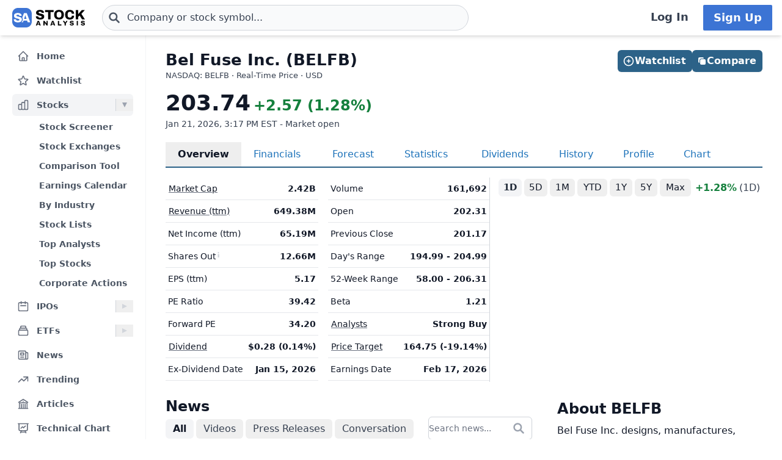

--- FILE ---
content_type: text/html
request_url: https://stockanalysis.com/stocks/belfb/
body_size: 17050
content:
<!doctype html>
<html lang="en">
	<head>
		<meta charset="utf-8" />
		<meta name="viewport" content="width=device-width, initial-scale=1" />
		
		<link href="/_app/immutable/assets/0.DQYbwEEy.css" rel="stylesheet"><!--[--><!--[--><script async src="https://securepubads.g.doubleclick.net/tag/js/gpt.js"></script> <script>
			InvestingChannelQueue = window.InvestingChannelQueue || []
		</script> <script async src="https://u5.investingchannel.com/static/uat.js"></script><!--]--><!--]--><!--[--><!--[--><meta name="description" content="A detailed overview of Bel Fuse Inc. (BELFB) stock, including real-time price, chart, key statistics, news, and more."/><!--]--> <!--[!--><!--]--> <link rel="canonical" href="https://stockanalysis.com/stocks/belfb/"/> <meta property="og:title" content="Bel Fuse (BELFB) Stock Price &amp; Overview"/> <!--[--><meta property="og:description" content="A detailed overview of Bel Fuse Inc. (BELFB) stock, including real-time price, chart, key statistics, news, and more."/><!--]--> <meta property="og:url" content="https://stockanalysis.com/stocks/belfb/"/> <meta property="og:image" content="https://stockanalysis.com/img/bear-vs-bull.jpg"/> <meta property="og:type" content="website"/> <meta property="og:site_name" content="StockAnalysis"/> <meta name="twitter:card" content="summary_large_image"/> <meta name="twitter:site" content="@stock_analysisx"/> <meta name="twitter:title" content="Bel Fuse (BELFB) Stock Price &amp; Overview"/> <!--[--><meta name="twitter:description" content="A detailed overview of Bel Fuse Inc. (BELFB) stock, including real-time price, chart, key statistics, news, and more."/><!--]--> <meta name="twitter:image" content="https://stockanalysis.com/img/bear-vs-bull.jpg"/> <!--[--><!----><script type="application/ld+json">{"@context":"https://schema.org","@type":"WebPage","name":"Bel Fuse (BELFB) Stock Price & Overview","description":"A detailed overview of Bel Fuse Inc. (BELFB) stock, including real-time price, chart, key statistics, news, and more.","url":"https://stockanalysis.com/stocks/belfb/"}</script><!----><!--]--> <!--[--><!----><script type="application/ld+json">{"@context":"https://schema.org","@type":"Corporation","name":"Bel Fuse","legalName":"Bel Fuse Inc.","tickerSymbol":"BELFB"}</script><!----><!--]--> <!--[!--><!--]--> <!--[--><!----><script type="application/ld+json">{"@context":"https://schema.org","@type":"BreadcrumbList","itemListElement":[{"@type":"ListItem","position":1,"name":"Home","item":"https://stockanalysis.com/"},{"@type":"ListItem","position":2,"name":"Stocks","item":"https://stockanalysis.com/stocks/"},{"@type":"ListItem","position":3,"name":"BELFB","item":"https://stockanalysis.com/stocks/belfb/"}]}</script><!----><!--]--><!--]--><title>Bel Fuse (BELFB) Stock Price &amp; Overview</title>
		<link rel="shortcut icon" href="https://stockanalysis.com/favicon.png" />
		<link rel="icon" type="image/png" sizes="32x32" href="https://stockanalysis.com/favicon-32x32.png" />
		<link rel="icon" type="image/png" sizes="16x16" href="https://stockanalysis.com/favicon-16x16.png" />
		<link rel="apple-touch-icon" href="https://stockanalysis.com/apple-touch-icon.png" sizes="180x180" />
		<meta name="apple-itunes-app" content="app-id=6751272467" />
		<script defer data-domain="stockanalysis.com" src="/e/js/script.js" data-api="/e/api/event"></script>
		<!-- Google Tag Manager -->
		<script>
			;(function (w, d, s, l, i) {
				w[l] = w[l] || []
				w[l].push({ 'gtm.start': new Date().getTime(), event: 'gtm.js' })
				var f = d.getElementsByTagName(s)[0],
					j = d.createElement(s),
					dl = l != 'dataLayer' ? '&l=' + l : ''
				j.async = true
				j.src = 'https://www.googletagmanager.com/gtm.js?id=' + i + dl
				f.parentNode.insertBefore(j, f)
			})(window, document, 'script', 'dataLayer', 'GTM-TPBBBKLR')
		</script>
		<!-- End Google Tag Manager -->
	</head>
	<body data-sveltekit-preload-data="hover">
		<!-- Google Tag Manager (noscript) -->
		<noscript
			><iframe
				src="https://www.googletagmanager.com/ns.html?id=GTM-TPBBBKLR"
				height="0"
				width="0"
				style="display: none; visibility: hidden"
			></iframe
		></noscript>
		<!-- End Google Tag Manager (noscript) -->
		<div><!--[--><!--[--><!----><!----> <!--[--><!----><!----><!--]--> <!--[!--><!--]--> <!--[!--><!--]--> <!--[!--><!--]--> <header class="sticky top-0 z-50 bg-default shadow-md landscape:static landscape:lg:sticky"><div class="flex flex-row items-center gap-x-1 px-1 py-1.5 tiny:gap-x-1 tiny:px-2 xs:gap-x-3 xs:px-3 sm:py-2 lg:gap-x-4 xxl:px-4 xxxl:px-6"><a href="#main" class="sr-only focus:not-sr-only">Skip to main content</a> <!--[!--><!--]--> <!--[--><!--[--><button class="xxl:hidden" aria-label="Open Menu" aria-controls="left-navigation" aria-expanded="false"><!--[--><!----><svg class="h-8 w-8 cursor-pointer text-faded" fill="none" viewBox="0 0 24 24" stroke="currentColor" style="max-width:40px"><path stroke-linecap="round" stroke-linejoin="round" stroke-width="2" d="M4 6h16M4 12h16M4 18h16"/></svg><!----><!--]--><!----></button><!--]--><!--]--><!----> <a aria-label="Home page" href="/"><div class="h-8 overflow-hidden bp:mx-0.5 bp:h-[34px] sm:mx-1 md:h-9 lg:mx-1 w-[32px] md:max-w-none md:w-[119px]"><!----><img src="/logo.svg" alt="logo" class="h-8 w-auto max-w-none py-0.5 bp:h-[34px] md:h-9"/><!----></div></a><!----> <!--[--><div class="ml-0.5 max-w-screen-xsm grow md:ml-2 xxl:ml-6 xxxl:ml-12"><form action="/symbol-lookup/" method="get" role="search"><div class="relative flex items-center"><div class="absolute inset-y-0 left-0 flex items-center pl-2.5"><!--[--><!----><svg class="h-4 w-4 text-icon xs:h-5 xs:w-5" fill="none" stroke-linecap="round" stroke-linejoin="round" stroke-width="3" stroke="currentColor" viewBox="0 0 24 24" style="max-width: 40px" aria-hidden="true"><path d="M21 21l-6-6m2-5a7 7 0 11-14 0 7 7 0 0114 0z" /></svg><!----><!--]--><!----></div> <!----><input class="grow rounded-2xl lg:rounded-3xl border border-sharp py-1.5 pl-7 text-sm placeholder-gray-700 dark:placeholder-gray-200 focus:border-sharp focus:shadow-lg focus:outline-none focus:ring-0 tiny:pl-8 xs:pl-10 xs:text-base md:py-2 w-full bg-gray-50 hover:bg-white focus:bg-white dark:bg-dark-700 dark:hover:bg-dark-700 dark:focus:bg-dark-700" type="text" inputmode="text" aria-label="Search for stocks, funds, and more" role="combobox" aria-expanded="false" aria-controls="owned_listbox" autocomplete="off" spellcheck="false" aria-autocomplete="list" placeholder="Company or stock symbol..." name="q" value="" id="search-header"/><!----> <!--[!--><!--[!--><!--[!--><!--]--><!--]--><!--]--> <!--[!--><!--]--></div></form><!----></div><!--]--><!----> <!--[!--><!--]--> <!--[!--><!--]--> <!--[!--><!--]--> <!--[!--><!--[!--><!--[!--><div class="ml-auto hidden space-x-2 xxl:flex"><a class="inline-flex h-full w-full items-center justify-center whitespace-nowrap rounded-sm bg-default px-2 py-1.5 text-base font-semibold text-faded hover:bg-gray-100 focus:outline-none focus:ring-2 focus:ring-blue-500 dark:hover:bg-dark-700 lg:px-4 lg:text-lg" href="/login/">Log In</a> <a class="inline-flex items-center justify-center whitespace-nowrap rounded-sm border border-transparent bg-blue-brand_light px-4 py-1.5 text-lg font-semibold text-white shadow-sm hover:bg-blue-brand_sharp focus:outline-none focus:ring-2 focus:ring-blue-500 dark:text-white" href="/pro/">Sign Up</a></div><!--]--><!--]--><!--]--><!----></div></header><!----> <div class="xxl:grid-cols-leftnav grow xxl:grid"><!----><!--[--><div class="z-40 border-r border-gray-100 bg-default dark:border-neutral-700 hidden xxl:block"><div class="top-14 mt-1 overflow-y-auto overscroll-contain bg-default px-3 pb-4 pt-2 xs:px-4 sm:px-3 xxl:sticky xxl:mt-0 xxl:px-5 xxl:py-4" id="left-navigation"><nav aria-label="Main navigation" class="flex flex-col text-sm font-semibold"><!--[--><!--[--><!--[!--><!--[!--><!--[--><div class="flex grow items-center rounded-md text-sm font-semibold text-gray-600 hover:bg-gray-50 hover:text-gray-900 dark:hover:bg-neutral-700"><a class="flex grow items-center px-2 py-1.5 text-gray-600 dark:text-gray-300 xs:py-2" href="/" title="Home"><!----><svg class="h-5 w-5 xs:h-6 xs:w-6 text-gray-500 dark:text-dark-400 xxl:h-5 xxl:w-5 xxxl:h-6 xxxl:w-6" fill="none" viewBox="0 0 24 24" stroke="currentColor" style="max-width:40px" aria-hidden="true"><path stroke-linecap="round" stroke-linejoin="round" stroke-width="2" d="M3 12l2-2m0 0l7-7 7 7M5 10v10a1 1 0 001 1h3m10-11l2 2m-2-2v10a1 1 0 01-1 1h-3m-6 0a1 1 0 001-1v-4a1 1 0 011-1h2a1 1 0 011 1v4a1 1 0 001 1m-6 0h6"/></svg><!----> <span class="-mt-px ml-3">Home</span></a></div><!--]--><!--]--><!--]--><!--]--><!--[--><!--[!--><!--[!--><!--[--><div class="flex grow items-center rounded-md text-sm font-semibold text-gray-600 hover:bg-gray-50 hover:text-gray-900 dark:hover:bg-neutral-700 mt-1"><a class="flex grow items-center px-2 py-1.5 text-gray-600 dark:text-gray-300 xs:py-2" href="/watchlist/" title="Watchlist"><!----><svg class="h-5 w-5 xs:h-6 xs:w-6 text-gray-500 dark:text-dark-400 xxl:h-5 xxl:w-5 xxxl:h-6 xxxl:w-6" fill="none" viewBox="0 0 24 24" stroke="currentColor" style="max-width:40px" aria-hidden="true"><path stroke-linecap="round" stroke-linejoin="round" stroke-width="2" d="M11.48 3.499a.562.562 0 0 1 1.04 0l2.125 5.111a.563.563 0 0 0 .475.345l5.518.442c.499.04.701.663.321.988l-4.204 3.602a.563.563 0 0 0-.182.557l1.285 5.385a.562.562 0 0 1-.84.61l-4.725-2.885a.562.562 0 0 0-.586 0L6.982 20.54a.562.562 0 0 1-.84-.61l1.285-5.386a.562.562 0 0 0-.182-.557l-4.204-3.602a.562.562 0 0 1 .321-.988l5.518-.442a.563.563 0 0 0 .475-.345L11.48 3.5Z" /></svg><!----> <span class="-mt-px ml-3">Watchlist</span></a></div><!--]--><!--]--><!--]--><!--]--><!--[--><!--[--><div><div class="mt-1 flex grow items-center rounded-md text-sm font-semibold text-gray-600 hover:bg-gray-50 hover:text-gray-900 dark:hover:bg-neutral-700 bg-gray-100 dark:bg-dark-700"><a class="mr-1 flex grow items-center px-2 py-1.5 text-gray-600 dark:text-gray-300 xs:py-2 xxl:mr-0" href="/stocks/" title="Stocks"><!----><svg class="h-5 w-5 xs:h-6 xs:w-6 text-gray-500 dark:text-dark-400 xxl:h-5 xxl:w-5 xxxl:h-6 xxxl:w-6" fill="none" viewBox="0 0 24 24" stroke="currentColor" style="max-width:40px" aria-hidden="true"><path stroke-linecap="round" stroke-linejoin="round" stroke-width="2" d="M9 19v-6a2 2 0 00-2-2H5a2 2 0 00-2 2v6a2 2 0 002 2h2a2 2 0 002-2zm0 0V9a2 2 0 012-2h2a2 2 0 012 2v10m-6 0a2 2 0 002 2h2a2 2 0 002-2m0 0V5a2 2 0 012-2h2a2 2 0 012 2v14a2 2 0 01-2 2h-2a2 2 0 01-2-2z"/></svg><!----> <span class="-mt-px ml-3">Stocks</span></a> <button class="ml-auto cursor-pointer border-l border-gray-300 px-2 dark:border-dark-600 xxl:px-1" aria-controls="Stocks-menu" aria-expanded="true" aria-label="Expand Stocks menu"><svg class="h-5 w-5 text-gray-300 dark:text-dark-400 rotate-90 text-gray-400" viewBox="0 0 20 20" style="max-width: 20px"><path d="M6 6L14 10L6 14V6Z" fill="currentColor"></path></svg></button></div> <!--[--><!----><ul class="block pt-0.5" id="Stocks-menu"><!--[--><li><a class="block rounded-md py-1.5 pl-11 pr-2 text-gray-600 hover:bg-gray-50 hover:text-gray-900 dark:text-gray-300 hover:dark:bg-dark-700" href="/stocks/screener/" title="Stock Screener">Stock Screener</a></li><li><a class="block rounded-md py-1.5 pl-11 pr-2 text-gray-600 hover:bg-gray-50 hover:text-gray-900 dark:text-gray-300 hover:dark:bg-dark-700" href="/list/exchanges/" title="Stock Exchanges">Stock Exchanges</a></li><li><a class="block rounded-md py-1.5 pl-11 pr-2 text-gray-600 hover:bg-gray-50 hover:text-gray-900 dark:text-gray-300 hover:dark:bg-dark-700" href="/stocks/compare/" title="Comparison Tool">Comparison Tool</a></li><li><a class="block rounded-md py-1.5 pl-11 pr-2 text-gray-600 hover:bg-gray-50 hover:text-gray-900 dark:text-gray-300 hover:dark:bg-dark-700" href="/stocks/earnings-calendar/" title="Earnings Calendar">Earnings Calendar</a></li><li><a class="block rounded-md py-1.5 pl-11 pr-2 text-gray-600 hover:bg-gray-50 hover:text-gray-900 dark:text-gray-300 hover:dark:bg-dark-700" href="/stocks/industry/" title="By Industry">By Industry</a></li><li><a class="block rounded-md py-1.5 pl-11 pr-2 text-gray-600 hover:bg-gray-50 hover:text-gray-900 dark:text-gray-300 hover:dark:bg-dark-700" href="/list/" title="Stock Lists">Stock Lists</a></li><li><a class="block rounded-md py-1.5 pl-11 pr-2 text-gray-600 hover:bg-gray-50 hover:text-gray-900 dark:text-gray-300 hover:dark:bg-dark-700" href="/analysts/" title="Top Analysts">Top Analysts</a></li><li><a class="block rounded-md py-1.5 pl-11 pr-2 text-gray-600 hover:bg-gray-50 hover:text-gray-900 dark:text-gray-300 hover:dark:bg-dark-700" href="/analysts/top-stocks/" title="Top Stocks">Top Stocks</a></li><li><a class="block rounded-md py-1.5 pl-11 pr-2 text-gray-600 hover:bg-gray-50 hover:text-gray-900 dark:text-gray-300 hover:dark:bg-dark-700" href="/actions/" title="Corporate Actions">Corporate Actions</a></li><!--]--></ul><!----><!--]--></div><!--]--><!--]--><!--[--><!--[--><div><div class="mt-1 flex grow items-center rounded-md text-sm font-semibold text-gray-600 hover:bg-gray-50 hover:text-gray-900 dark:hover:bg-neutral-700"><a class="mr-1 flex grow items-center px-2 py-1.5 text-gray-600 dark:text-gray-300 xs:py-2 xxl:mr-0" href="/ipos/" title="IPOs"><!----><svg class="h-5 w-5 xs:h-6 xs:w-6 text-gray-500 dark:text-dark-400 xxl:h-5 xxl:w-5 xxxl:h-6 xxxl:w-6" fill="none" viewBox="0 0 24 24" stroke="currentColor" style="max-width:40px" aria-hidden="true"><path stroke-linecap="round" stroke-linejoin="round" stroke-width="2" d="M8 7V3m8 4V3m-9 8h10M5 21h14a2 2 0 002-2V7a2 2 0 00-2-2H5a2 2 0 00-2 2v12a2 2 0 002 2z"/></svg><!----> <span class="-mt-px ml-3">IPOs</span></a> <button class="ml-auto cursor-pointer border-l border-gray-300 px-2 dark:border-dark-600 xxl:px-1" aria-controls="IPOs-menu" aria-expanded="false" aria-label="Expand IPOs menu"><svg class="h-5 w-5 text-gray-300 dark:text-dark-400" viewBox="0 0 20 20" style="max-width: 20px"><path d="M6 6L14 10L6 14V6Z" fill="currentColor"></path></svg></button></div> <!--[--><!----><ul class="hidden" id="IPOs-menu"><!--[--><li><a class="block rounded-md py-1.5 pl-11 pr-2 text-gray-600 hover:bg-gray-50 hover:text-gray-900 dark:text-gray-300 hover:dark:bg-dark-700" href="/ipos/" title="Recent IPOs">Recent IPOs</a></li><li><a class="block rounded-md py-1.5 pl-11 pr-2 text-gray-600 hover:bg-gray-50 hover:text-gray-900 dark:text-gray-300 hover:dark:bg-dark-700" href="/ipos/calendar/" title="IPO Calendar">IPO Calendar</a></li><li><a class="block rounded-md py-1.5 pl-11 pr-2 text-gray-600 hover:bg-gray-50 hover:text-gray-900 dark:text-gray-300 hover:dark:bg-dark-700" href="/ipos/statistics/" title="IPO Statistics">IPO Statistics</a></li><li><a class="block rounded-md py-1.5 pl-11 pr-2 text-gray-600 hover:bg-gray-50 hover:text-gray-900 dark:text-gray-300 hover:dark:bg-dark-700" href="/ipos/news/" title="IPO News">IPO News</a></li><li><a class="block rounded-md py-1.5 pl-11 pr-2 text-gray-600 hover:bg-gray-50 hover:text-gray-900 dark:text-gray-300 hover:dark:bg-dark-700" href="/ipos/screener/" title="IPO Screener">IPO Screener</a></li><!--]--></ul><!----><!--]--></div><!--]--><!--]--><!--[--><!--[--><div><div class="mt-1 flex grow items-center rounded-md text-sm font-semibold text-gray-600 hover:bg-gray-50 hover:text-gray-900 dark:hover:bg-neutral-700"><a class="mr-1 flex grow items-center px-2 py-1.5 text-gray-600 dark:text-gray-300 xs:py-2 xxl:mr-0" href="/etf/" title="ETFs"><!----><svg class="h-5 w-5 xs:h-6 xs:w-6 text-gray-500 dark:text-dark-400 xxl:h-5 xxl:w-5 xxxl:h-6 xxxl:w-6" fill="none" viewBox="0 0 24 24" stroke="currentColor" style="max-width:40px" aria-hidden="true"><path stroke-linecap="round" stroke-linejoin="round" stroke-width="2" d="M19 11H5m14 0a2 2 0 012 2v6a2 2 0 01-2 2H5a2 2 0 01-2-2v-6a2 2 0 012-2m14 0V9a2 2 0 00-2-2M5 11V9a2 2 0 012-2m0 0V5a2 2 0 012-2h6a2 2 0 012 2v2M7 7h10"/></svg><!----> <span class="-mt-px ml-3">ETFs</span></a> <button class="ml-auto cursor-pointer border-l border-gray-300 px-2 dark:border-dark-600 xxl:px-1" aria-controls="ETFs-menu" aria-expanded="false" aria-label="Expand ETFs menu"><svg class="h-5 w-5 text-gray-300 dark:text-dark-400" viewBox="0 0 20 20" style="max-width: 20px"><path d="M6 6L14 10L6 14V6Z" fill="currentColor"></path></svg></button></div> <!--[--><!----><ul class="hidden" id="ETFs-menu"><!--[--><li><a class="block rounded-md py-1.5 pl-11 pr-2 text-gray-600 hover:bg-gray-50 hover:text-gray-900 dark:text-gray-300 hover:dark:bg-dark-700" href="/etf/screener/" title="ETF Screener">ETF Screener</a></li><li><a class="block rounded-md py-1.5 pl-11 pr-2 text-gray-600 hover:bg-gray-50 hover:text-gray-900 dark:text-gray-300 hover:dark:bg-dark-700" href="/etf/compare/" title="Comparison Tool">Comparison Tool</a></li><li><a class="block rounded-md py-1.5 pl-11 pr-2 text-gray-600 hover:bg-gray-50 hover:text-gray-900 dark:text-gray-300 hover:dark:bg-dark-700" href="/etf/list/new/" title="New Launches">New Launches</a></li><li><a class="block rounded-md py-1.5 pl-11 pr-2 text-gray-600 hover:bg-gray-50 hover:text-gray-900 dark:text-gray-300 hover:dark:bg-dark-700" href="/etf/provider/" title="ETF Providers">ETF Providers</a></li><!--]--></ul><!----><!--]--></div><!--]--><!--]--><!--[--><!--[!--><!--[!--><!--[--><div class="flex grow items-center rounded-md text-sm font-semibold text-gray-600 hover:bg-gray-50 hover:text-gray-900 dark:hover:bg-neutral-700 mt-1"><a class="flex grow items-center px-2 py-1.5 text-gray-600 dark:text-gray-300 xs:py-2" href="/news/" title="News"><!----><svg class="h-5 w-5 xs:h-6 xs:w-6 text-gray-500 dark:text-dark-400 xxl:h-5 xxl:w-5 xxxl:h-6 xxxl:w-6" fill="none" viewBox="0 0 24 24" stroke="currentColor" style="max-width:40px" aria-hidden="true"><path stroke-linecap="round" stroke-linejoin="round" stroke-width="2" d="M19 20H5a2 2 0 01-2-2V6a2 2 0 012-2h10a2 2 0 012 2v1m2 13a2 2 0 01-2-2V7m2 13a2 2 0 002-2V9a2 2 0 00-2-2h-2m-4-3H9M7 16h6M7 8h6v4H7V8z"/></svg><!----> <span class="-mt-px ml-3">News</span></a></div><!--]--><!--]--><!--]--><!--]--><!--[--><!--[!--><!--[!--><!--[--><div class="flex grow items-center rounded-md text-sm font-semibold text-gray-600 hover:bg-gray-50 hover:text-gray-900 dark:hover:bg-neutral-700 mt-1"><a class="flex grow items-center px-2 py-1.5 text-gray-600 dark:text-gray-300 xs:py-2" href="/trending/" title="Trending"><!----><svg class="h-5 w-5 xs:h-6 xs:w-6 text-gray-500 dark:text-dark-400 xxl:h-5 xxl:w-5 xxxl:h-6 xxxl:w-6" fill="none" viewBox="0 0 24 24" stroke="currentColor" style="max-width:40px" aria-hidden="true"><path stroke-linecap="round" stroke-linejoin="round" stroke-width="2" d="M13 7h8m0 0v8m0-8l-8 8-4-4-6 6"/></svg><!----> <span class="-mt-px ml-3">Trending</span></a></div><!--]--><!--]--><!--]--><!--]--><!--[--><!--[!--><!--[!--><!--[--><div class="flex grow items-center rounded-md text-sm font-semibold text-gray-600 hover:bg-gray-50 hover:text-gray-900 dark:hover:bg-neutral-700 mt-1"><a class="flex grow items-center px-2 py-1.5 text-gray-600 dark:text-gray-300 xs:py-2" href="/blog/" title="Articles"><!----><svg class="h-5 w-5 xs:h-6 xs:w-6 text-gray-500 dark:text-dark-400 xxl:h-5 xxl:w-5 xxxl:h-6 xxxl:w-6" fill="none" viewBox="0 0 24 24" stroke="currentColor" style="max-width:40px" aria-hidden="true"><path stroke-linecap="round" stroke-linejoin="round" stroke-width="2" d="M12 21v-8.25M15.75 21v-8.25M8.25 21v-8.25M3 9l9-6 9 6m-1.5 12V10.332A48.36 48.36 0 0 0 12 9.75c-2.551 0-5.056.2-7.5.582V21M3 21h18M12 6.75h.008v.008H12V6.75Z"/></svg><!----> <span class="-mt-px ml-3">Articles</span></a></div><!--]--><!--]--><!--]--><!--]--><!--[--><!--[!--><!--[!--><!--[--><div class="flex grow items-center rounded-md text-sm font-semibold text-gray-600 hover:bg-gray-50 hover:text-gray-900 dark:hover:bg-neutral-700 mt-1"><a class="flex grow items-center px-2 py-1.5 text-gray-600 dark:text-gray-300 xs:py-2" href="/chart/" title="Technical Chart"><!----><svg class="h-5 w-5 xs:h-6 xs:w-6 text-gray-500 dark:text-dark-400 xxl:h-5 xxl:w-5 xxxl:h-6 xxxl:w-6" fill="none" viewBox="0 0 24 24" stroke-width="2" stroke="currentColor"><path stroke-linecap="round" stroke-linejoin="round" d="M3.75 3v11.25A2.25 2.25 0 0 0 6 16.5h2.25M3.75 3h-1.5m1.5 0h16.5m0 0h1.5m-1.5 0v11.25A2.25 2.25 0 0 1 18 16.5h-2.25m-7.5 0h7.5m-7.5 0-1 3m8.5-3 1 3m0 0 .5 1.5m-.5-1.5h-9.5m0 0-.5 1.5m.75-9 3-3 2.148 2.148A12.061 12.061 0 0 1 16.5 7.605" /></svg><!----> <span class="-mt-px ml-3">Technical Chart</span></a></div><!--]--><!--]--><!--]--><!--]--><!--[--><!--[--><div><div class="mt-1 flex grow items-center rounded-md text-sm font-semibold text-gray-600 hover:bg-gray-50 hover:text-gray-900 dark:hover:bg-neutral-700"><a class="mr-1 flex grow items-center px-2 py-1.5 text-gray-600 dark:text-gray-300 xs:py-2 xxl:mr-0" href="/markets/gainers/" title="Market Movers"><!----><svg class="h-5 w-5 xs:h-6 xs:w-6 text-gray-500 dark:text-dark-400 xxl:h-5 xxl:w-5 xxxl:h-6 xxxl:w-6" fill="none" viewBox="0 0 24 24" stroke="currentColor" style="max-width:40px" aria-hidden="true"><path stroke-linecap="round" stroke-linejoin="round" stroke-width="2" d="M16 8v8m-4-5v5m-4-2v2m-2 4h12a2 2 0 002-2V6a2 2 0 00-2-2H6a2 2 0 00-2 2v12a2 2 0 002 2z"/></svg><!----> <span class="-mt-px ml-3">Market Movers</span></a> <button class="ml-auto cursor-pointer border-l border-gray-300 px-2 dark:border-dark-600 xxl:px-1" aria-controls="Market Movers-menu" aria-expanded="false" aria-label="Expand Market Movers menu"><svg class="h-5 w-5 text-gray-300 dark:text-dark-400" viewBox="0 0 20 20" style="max-width: 20px"><path d="M6 6L14 10L6 14V6Z" fill="currentColor"></path></svg></button></div> <!--[--><!----><ul class="hidden" id="Market Movers-menu"><!--[--><li><a class="block rounded-md py-1.5 pl-11 pr-2 text-gray-600 hover:bg-gray-50 hover:text-gray-900 dark:text-gray-300 hover:dark:bg-dark-700" href="/markets/gainers/" title="Top Gainers">Top Gainers</a></li><li><a class="block rounded-md py-1.5 pl-11 pr-2 text-gray-600 hover:bg-gray-50 hover:text-gray-900 dark:text-gray-300 hover:dark:bg-dark-700" href="/markets/losers/" title="Top Losers">Top Losers</a></li><li><a class="block rounded-md py-1.5 pl-11 pr-2 text-gray-600 hover:bg-gray-50 hover:text-gray-900 dark:text-gray-300 hover:dark:bg-dark-700" href="/markets/active/" title="Most Active">Most Active</a></li><li><a class="block rounded-md py-1.5 pl-11 pr-2 text-gray-600 hover:bg-gray-50 hover:text-gray-900 dark:text-gray-300 hover:dark:bg-dark-700" href="/markets/premarket/" title="Premarket">Premarket</a></li><li><a class="block rounded-md py-1.5 pl-11 pr-2 text-gray-600 hover:bg-gray-50 hover:text-gray-900 dark:text-gray-300 hover:dark:bg-dark-700" href="/markets/afterhours/" title="After Hours">After Hours</a></li><li><a class="block rounded-md py-1.5 pl-11 pr-2 text-gray-600 hover:bg-gray-50 hover:text-gray-900 dark:text-gray-300 hover:dark:bg-dark-700" href="/markets/heatmap/" title="Market Heatmap">Market Heatmap</a></li><!--]--></ul><!----><!--]--></div><!--]--><!--]--><!--[--><!--[!--><!--[!--><!--[--><div class="flex grow items-center rounded-md text-sm font-semibold text-gray-600 hover:bg-gray-50 hover:text-gray-900 dark:hover:bg-neutral-700 mt-1"><a class="flex grow items-center px-2 py-1.5 text-gray-600 dark:text-gray-300 xs:py-2" href="/subscribe/" title="Market Newsletter"><!----><svg class="h-5 w-5 xs:h-6 xs:w-6 text-gray-500 dark:text-dark-400 xxl:h-5 xxl:w-5 xxxl:h-6 xxxl:w-6" fill="none" viewBox="0 0 24 24" stroke="currentColor" style="max-width:40px" aria-hidden="true"><path stroke-linecap="round" stroke-linejoin="round" stroke-width="2" d="M21.75 6.75v10.5a2.25 2.25 0 01-2.25 2.25h-15a2.25 2.25 0 01-2.25-2.25V6.75m19.5 0A2.25 2.25 0 0019.5 4.5h-15a2.25 2.25 0 00-2.25 2.25m19.5 0v.243a2.25 2.25 0 01-1.07 1.916l-7.5 4.615a2.25 2.25 0 01-2.36 0L3.32 8.91a2.25 2.25 0 01-1.07-1.916V6.75" /></svg><!----> <span class="-mt-px ml-3">Market Newsletter</span></a></div><!--]--><!--]--><!--]--><!--]--><!--[--><!--[!--><!--[--><!--[--><div class="flex grow items-center rounded-md text-sm font-semibold text-gray-600 hover:bg-gray-50 hover:text-gray-900 dark:hover:bg-neutral-700"><a class="flex grow items-center px-2 py-1.5 text-gray-600 dark:text-gray-300 xs:py-2" href="/pro/" title="Stock Analysis Pro"><!----><svg class="h-5 w-5 xs:h-6 xs:w-6 text-gray-500 dark:text-dark-400 xxl:h-5 xxl:w-5 xxxl:h-6 xxxl:w-6" fill="none" viewBox="0 0 24 24" stroke="currentColor" style="max-width:40px" aria-hidden="true"><path stroke-linecap="round" stroke-linejoin="round" stroke-width="2" d="M19 7.5v3m0 0v3m0-3h3m-3 0h-3m-2.25-4.125a3.375 3.375 0 11-6.75 0 3.375 3.375 0 016.75 0zM4 19.235v-.11a6.375 6.375 0 0112.75 0v.109A12.318 12.318 0 0110.374 21c-2.331 0-4.512-.645-6.374-1.766z" /></svg><!----> <span class="-mt-px ml-3">Stock Analysis Pro</span></a></div><!--]--><!--]--><!--]--><!--]--><!--]--></nav> <div class="mt-4 hidden cursor-pointer items-center border-t border-default pt-1 xxl:flex"><button class="flex grow items-center rounded-md text-sm font-semibold text-gray-600 hover:bg-gray-50 hover:text-gray-900 dark:text-gray-300 hover:dark:bg-dark-700 xxl:p-2" title="Collapse Menu"><!--[!--><!--[--><!----><svg class="h-6 w-6 text-gray-500 dark:text-dark-400 xxl:h-5 xxl:w-5 xxxl:h-6 xxxl:w-6" fill="none" viewBox="0 0 24 24" stroke="currentColor" style="max-width:40px"><path stroke-linecap="round" stroke-linejoin="round" stroke-width="2" d="M11 19l-7-7 7-7m8 14l-7-7 7-7"/></svg><!----><!--]--><!--]--> <span class="ml-3">Collapse</span></button></div> <!--[!--><!--]--></div> <!--[!--><!--]--></div><!--]--><!----><!----> <div><!--[!--><!--[!--><!--]--><!--]--> <!--[--><!----><main id="main" class="contain"><div class="mx-auto mb-2"><div class="mb-4 flex items-start justify-between gap-2"><div><!--[!--><h1 class="mb-0 text-2xl font-bold text-default sm:text-[26px]">Bel Fuse Inc. (BELFB)</h1><!--]--> <!--[--><div class="mt-[1px] text-tiny text-faded">NASDAQ: BELFB · Real-Time Price · USD</div><!--]--> <!--[!--><!--]--></div> <!--[--><div class="hidden md:flex"><!--[--><div class="-mb-1 mt-6 flex w-full gap-2 md:right-5 md:top-6 md:mb-0 md:mt-0 md:w-auto lg:right-8"><!--[--><button class="inline-flex items-center justify-center gap-x-1.5 whitespace-nowrap rounded-md bg-blue-brand_sharp px-3 py-1.5 text-base font-semibold text-white shadow-sm hover:bg-blue-500 lg:px-2.5 flex-1 md:flex-initial"><!--[--><!----><svg class="h-5 w-5 lg:-ml-0.5" fill="none" viewBox="0 0 24 24" stroke="currentColor" style="max-width:40px" aria-hidden="true"><path stroke-linecap="round" stroke-linejoin="round" stroke-width="2" d="M12 9v6m3-3H9m12 0a9 9 0 11-18 0 9 9 0 0118 0z"/></svg><!----><!--]--><!----> Watchlist</button><!--]--><!----> <!--[--><!--[--><a href="/stocks/compare/belfb/" class="bg-blue-brand_sharp inline-flex items-center justify-center gap-x-1.5 whitespace-nowrap rounded-md px-3 py-1.5 text-base font-semibold text-white shadow-sm hover:bg-blue-500 lg:px-2.5 flex-1 md:flex-initial hover:text-white"><svg xmlns="http://www.w3.org/2000/svg" viewBox="0 0 24 24" fill="currentColor" class="size-4 lg:-ml-0.5"><path d="M16.5 6a3 3 0 0 0-3-3H6a3 3 0 0 0-3 3v7.5a3 3 0 0 0 3 3v-6A4.5 4.5 0 0 1 10.5 6h6Z"></path><path d="M18 7.5a3 3 0 0 1 3 3V18a3 3 0 0 1-3 3h-7.5a3 3 0 0 1-3-3v-7.5a3 3 0 0 1 3-3H18Z"></path></svg> Compare</a><!--]--><!--]--><!----></div><!--]--><!----></div><!--]--></div> <!----><!--[!--><!--[--><div class="mb-5 flex flex-row items-end space-x-2 xs:space-x-3 bp:space-x-5"><div><div class="text-4xl font-bold transition-colors duration-300 inline-block">203.74</div> <!----><div class="font-semibold inline-block text-2xl text-green-vivid">+2.57 (1.28%)</div><!---->  <!--[!--><!--[!--><!--[--><!--[!--><div class="mt-1 flex items-center text-sm text-faded">Jan 21, 2026, 3:17 PM EST - Market open</div><!--]--><!--]--><!--]--><!--]--></div> <!--[!--><!--]--></div><!--]--><!--]--><!----> <!--[--><nav class="w-full border-b-2 border-below-title dark:border-gray-500" aria-label="BELFB navigation"><ul class="navmenu"><li><a href="/stocks/belfb/" data-title="Overview" class="active">Overview</a></li><!----> <!--[--><li><a href="/stocks/belfb/financials/" data-title="Financials">Financials</a></li><!--]--> <!--[--><li><a href="/stocks/belfb/forecast/" data-title="Forecast">Forecast</a></li><!--]--> <!--[--><li><a href="/stocks/belfb/statistics/" data-title="Statistics">Statistics</a></li><!--]--> <!--[!--><!--]--> <!--[--><li><a href="/stocks/belfb/dividend/" data-title="Dividends">Dividends</a></li><!--]--> <!--[--><li><a href="/stocks/belfb/history/" data-title="History">History</a></li><!--]--> <li><a href="/stocks/belfb/company/" data-title="Profile">Profile</a></li><!----> <!--[--><li><a href="/stocks/belfb/chart/" data-title="Chart">Chart</a></li><!--]--></ul></nav><!--]--></div><!----> <!----><!----> <div class="mt-4 lg:flex lg:flex-row lg:gap-x-4"><!----><!--[!--><div class="order-3 mb-4 grow overflow-hidden border-b border-t border-default py-0.5 xs:py-1 sm:px-0.5 sm:pb-3 sm:pt-2.5 lg:mb-0 lg:border-0 lg:border-l lg:border-sharp lg:px-0 lg:py-0 lg:pl-3"><div class="flex items-center justify-between py-1 sm:pt-0.5"><div class="hide-scroll overflow-x-auto"><ul class="noshift flex space-x-[3px] whitespace-nowrap pl-0.5 xs:space-x-1"><!--[--><!--[--><li><button class="relative rounded-md px-1 py-1 text-smaller xs:px-[3px] bp:px-1.5 sm:px-2 xxxl:px-2.5 font-semibold text-light dark:bg-dark-700 bp:bg-gray-100"><span class="block sm:hidden lg:block xxxl:hidden" data-title="1D">1D</span> <span class="hidden sm:block lg:hidden xxxl:block" data-title="1 Day">1 Day</span></button></li><!--]--><!--[--><li><button class="relative rounded-md px-1 py-1 text-smaller xs:px-[3px] bp:px-1.5 sm:px-2 xxxl:px-2.5 text-default hover:bg-gray-100 hover:dark:bg-dark-700"><span class="block sm:hidden lg:block xxxl:hidden" data-title="5D">5D</span> <span class="hidden sm:block lg:hidden xxxl:block" data-title="5 Days">5 Days</span></button></li><!--]--><!--[--><li><button class="relative rounded-md px-1 py-1 text-smaller xs:px-[3px] bp:px-1.5 sm:px-2 xxxl:px-2.5 text-default hover:bg-gray-100 hover:dark:bg-dark-700"><span class="block sm:hidden lg:block xxxl:hidden" data-title="1M">1M</span> <span class="hidden sm:block lg:hidden xxxl:block" data-title="1 Month">1 Month</span></button></li><!--]--><!--[--><li><button class="relative rounded-md px-1 py-1 text-smaller xs:px-[3px] bp:px-1.5 sm:px-2 xxxl:px-2.5 text-default hover:bg-gray-100 hover:dark:bg-dark-700"><span class="block sm:hidden lg:block xxxl:hidden" data-title="YTD">YTD</span> <span class="hidden sm:block lg:hidden xxxl:block" data-title="YTD">YTD</span></button></li><!--]--><!--[--><li><button class="relative rounded-md px-1 py-1 text-smaller xs:px-[3px] bp:px-1.5 sm:px-2 xxxl:px-2.5 text-default hover:bg-gray-100 hover:dark:bg-dark-700"><span class="block sm:hidden lg:block xxxl:hidden" data-title="1Y">1Y</span> <span class="hidden sm:block lg:hidden xxxl:block" data-title="1 Year">1 Year</span></button></li><!--]--><!--[--><li><button class="relative rounded-md px-1 py-1 text-smaller xs:px-[3px] bp:px-1.5 sm:px-2 xxxl:px-2.5 text-default hover:bg-gray-100 hover:dark:bg-dark-700"><span class="block sm:hidden lg:block xxxl:hidden" data-title="5Y">5Y</span> <span class="hidden sm:block lg:hidden xxxl:block" data-title="5 Years">5 Years</span></button></li><!--]--><!--[--><li><button class="relative rounded-md px-1 py-1 text-smaller xs:px-[3px] bp:px-1.5 sm:px-2 xxxl:px-2.5 text-default hover:bg-gray-100 hover:dark:bg-dark-700"><span class="block sm:hidden lg:block xxxl:hidden" data-title="Max">Max</span> <span class="hidden sm:block lg:hidden xxxl:block" data-title="Max">Max</span></button></li><!--]--><!--]--></ul></div><!----> <!--[--><div class="flex shrink flex-row space-x-1 pr-1 text-smaller sm:text-base"><!--[--><span class="text-green-vivid before:content-['+'] font-semibold">1.28%</span> <span class="hidden text-faded sm:block">(1D)</span><!--]--></div><!--]--><!----></div> <div class="h-[250px] sm:h-[300px]"><!--[!--><!--[!--><!--[!--><!--]--><!--]--><!--]--></div></div><!--]--><!----> <div class="order-1 flex flex-row space-x-2 tiny:space-x-3 xs:space-x-4"><table class="w-[48%] text-sm text-default tiny:text-small lg:w-auto lg:min-w-[210px]"><tbody><tr class="flex flex-col border-b border-default py-1 sm:table-row sm:py-0"><td class="whitespace-nowrap px-0.5 py-[1px] xs:px-1 sm:py-2"><!--[--><a href="/stocks/belfb/market-cap/" class="dothref text-default">Market Cap</a><!--]--></td><td class="whitespace-nowrap px-0.5 py-[1px] text-left text-smaller font-semibold tiny:text-base xs:px-1 sm:py-2 sm:text-right sm:text-small">2.42B</td></tr><tr class="flex flex-col border-b border-default py-1 sm:table-row sm:py-0"><td class="whitespace-nowrap px-0.5 py-[1px] xs:px-1 sm:py-2"><!--[--><a href="/stocks/belfb/revenue/" class="dothref text-default">Revenue (ttm)</a><!--]--></td><td class="whitespace-nowrap px-0.5 py-[1px] text-left text-smaller font-semibold tiny:text-base xs:px-1 sm:py-2 sm:text-right sm:text-small">649.38M</td></tr><tr class="flex flex-col border-b border-default py-1 sm:table-row sm:py-0"><td class="whitespace-nowrap px-0.5 py-[1px] xs:px-1 sm:py-2">Net Income (ttm)</td><td class="whitespace-nowrap px-0.5 py-[1px] text-left text-smaller font-semibold tiny:text-base xs:px-1 sm:py-2 sm:text-right sm:text-small">65.19M</td></tr><tr class="flex flex-col border-b border-default py-1 sm:table-row sm:py-0"><td class="whitespace-nowrap px-0.5 py-[1px] xs:px-1 sm:py-2"><!--[!-->Shares Out<!--]--> <!--[--><span class="relative" role="button" tabindex="0"><span class="absolute -right-[13px] -top-[3px] cursor-pointer p-1 text-gray-300 hover:text-gray-600 dark:text-dark-400 dark:hover:text-dark-300"><!--[--><!----><svg class="h-[9px] w-[9px]" viewBox="0 0 4 16" fill="currentColor" style="max-width:20px"><path d="M0 6h4v10h-4v-10zm2-6c1.1 0 2 .9 2 2s-.9 2-2 2-2-.9-2-2 .9-2 2-2z"/></svg><!----><!--]--><!----></span></span><!--]--> <!--[!--><!--]--><!----></td><td class="whitespace-nowrap px-0.5 py-[1px] text-left text-smaller font-semibold tiny:text-base xs:px-1 sm:py-2 sm:text-right sm:text-small">12.66M</td></tr><tr class="flex flex-col border-b border-default py-1 sm:table-row sm:py-0"><td class="whitespace-nowrap px-0.5 py-[1px] xs:px-1 sm:py-2">EPS (ttm)</td><td class="whitespace-nowrap px-0.5 py-[1px] text-left text-smaller font-semibold tiny:text-base xs:px-1 sm:py-2 sm:text-right sm:text-small">5.17</td></tr><tr class="flex flex-col border-b border-default py-1 sm:table-row sm:py-0"><td class="whitespace-nowrap px-0.5 py-[1px] xs:px-1 sm:py-2">PE Ratio</td><td class="whitespace-nowrap px-0.5 py-[1px] text-left text-smaller font-semibold tiny:text-base xs:px-1 sm:py-2 sm:text-right sm:text-small">39.42</td></tr><tr class="flex flex-col border-b border-default py-1 sm:table-row sm:py-0"><td class="whitespace-nowrap px-0.5 py-[1px] xs:px-1 sm:py-2">Forward PE</td><td class="whitespace-nowrap px-0.5 py-[1px] text-left text-smaller font-semibold tiny:text-base xs:px-1 sm:py-2 sm:text-right sm:text-small">34.20</td></tr><tr class="flex flex-col border-b border-default py-1 sm:table-row sm:py-0"><td class="whitespace-nowrap px-0.5 py-[1px] xs:px-1 sm:py-2"><!--[--><a href="/stocks/belfb/dividend/" class="dothref text-default">Dividend</a><!--]--></td><td class="whitespace-nowrap px-0.5 py-[1px] text-left text-smaller font-semibold tiny:text-base xs:px-1 sm:py-2 sm:text-right sm:text-small">$0.28 (0.14%)</td></tr><tr class="flex flex-col border-b border-default py-1 sm:table-row sm:py-0"><td class="whitespace-nowrap px-0.5 py-[1px] xs:px-1 sm:py-2">Ex-Dividend Date</td><td class="whitespace-nowrap px-0.5 py-[1px] text-left text-smaller font-semibold tiny:text-base xs:px-1 sm:py-2 sm:text-right sm:text-small">Jan 15, 2026</td></tr></tbody></table><!----> <table class="w-[48%] text-sm text-default tiny:text-small lg:w-auto lg:min-w-[210px]"><tbody><tr class="flex flex-col border-b border-default py-1 sm:table-row sm:py-0"><td class="whitespace-nowrap px-0.5 py-[1px] xs:px-1 sm:py-2">Volume</td><td class="whitespace-nowrap px-0.5 py-[1px] text-left text-smaller font-semibold tiny:text-base xs:px-1 sm:py-2 sm:text-right sm:text-small">161,692</td></tr><tr class="flex flex-col border-b border-default py-1 sm:table-row sm:py-0"><td class="whitespace-nowrap px-0.5 py-[1px] xs:px-1 sm:py-2">Open</td><td class="whitespace-nowrap px-0.5 py-[1px] text-left text-smaller font-semibold tiny:text-base xs:px-1 sm:py-2 sm:text-right sm:text-small">202.31</td></tr><tr class="flex flex-col border-b border-default py-1 sm:table-row sm:py-0"><td class="whitespace-nowrap px-0.5 py-[1px] xs:px-1 sm:py-2">Previous Close</td><td class="whitespace-nowrap px-0.5 py-[1px] text-left text-smaller font-semibold tiny:text-base xs:px-1 sm:py-2 sm:text-right sm:text-small">201.17</td></tr><tr class="flex flex-col border-b border-default py-1 sm:table-row sm:py-0"><td class="whitespace-nowrap px-0.5 py-[1px] xs:px-1 sm:py-2">Day's Range</td><td class="whitespace-nowrap px-0.5 py-[1px] text-left text-smaller font-semibold tiny:text-base xs:px-1 sm:py-2 sm:text-right sm:text-small">194.99 - 204.99</td></tr><tr class="flex flex-col border-b border-default py-1 sm:table-row sm:py-0"><td class="whitespace-nowrap px-0.5 py-[1px] xs:px-1 sm:py-2">52-Week Range</td><td class="whitespace-nowrap px-0.5 py-[1px] text-left text-smaller font-semibold tiny:text-base xs:px-1 sm:py-2 sm:text-right sm:text-small">58.00 - 206.31</td></tr><tr class="flex flex-col border-b border-default py-1 sm:table-row sm:py-0"><td class="whitespace-nowrap px-0.5 py-[1px] xs:px-1 sm:py-2">Beta</td><td class="whitespace-nowrap px-0.5 py-[1px] text-left text-smaller font-semibold tiny:text-base xs:px-1 sm:py-2 sm:text-right sm:text-small">1.21</td></tr><tr class="flex flex-col border-b border-default py-1 sm:table-row sm:py-0"><td class="whitespace-nowrap px-0.5 py-[1px] xs:px-1 sm:py-2"><!--[--><a href="/stocks/belfb/ratings/" class="dothref text-default">Analysts</a><!--]--></td><td class="whitespace-nowrap px-0.5 py-[1px] text-left text-smaller font-semibold tiny:text-base xs:px-1 sm:py-2 sm:text-right sm:text-small">Strong Buy</td></tr><tr class="flex flex-col border-b border-default py-1 sm:table-row sm:py-0"><td class="whitespace-nowrap px-0.5 py-[1px] xs:px-1 sm:py-2"><!--[--><a href="/stocks/belfb/forecast/" class="dothref text-default">Price Target</a><!--]--></td><td class="whitespace-nowrap px-0.5 py-[1px] text-left text-smaller font-semibold tiny:text-base xs:px-1 sm:py-2 sm:text-right sm:text-small">164.75 (-19.14%)</td></tr><tr class="flex flex-col border-b border-default py-1 sm:table-row sm:py-0"><td class="whitespace-nowrap px-0.5 py-[1px] xs:px-1 sm:py-2">Earnings Date</td><td class="whitespace-nowrap px-0.5 py-[1px] text-left text-smaller font-semibold tiny:text-base xs:px-1 sm:py-2 sm:text-right sm:text-small">Feb 17, 2026</td></tr></tbody></table><!----></div></div> <!--[!--><!--]--> <div class="mt-6 lg:grid lg:grid-cols-sidebar_wide lg:gap-x-10"><div class="space-y-6 lg:order-2 lg:pt-1"><!----><!--[--><!--[--><!--[!--><!--]--> <!--[!--><!--]--><!--]--><!--]--><!----> <div class="px-0.5 lg:px-0"><h2 class="mb-2">About BELFB</h2> <p>Bel Fuse Inc. designs, manufactures, markets, and sells products that power, protect, and connect electronic circuits. It operates in three product groups: Power Solutions and Protection, Connectivity Solutions, and Magnetic Solutions. The company’s products are used in the networking, telecommunications, computing, general industrial, high-speed data transmission, military, commercial aerospace, transportation, and e-Mobility industries. It provides power solutions and protection products, including front-end power supplies, board-mount power ... <a href="/stocks/belfb/company/" title="View company profile" tabIndex="-1">[Read more]</a></p> <div class="mt-3 grid grid-cols-2 gap-3"><!--[--><!--[--><div class="col-span-1"><span class="block font-semibold">Industry</span> <!--[--><a href="/stocks/industry/electronic-components/" class="dothref text-default">Electronic Components</a><!--]--></div><div class="col-span-1"><span class="block font-semibold">Sector</span> <!--[--><a href="/stocks/sector/technology/" class="dothref text-default">Technology</a><!--]--></div><div class="col-span-1"><span class="block font-semibold">Founded</span> <!--[!--><!--[!--><span>1949</span><!--]--><!--]--></div><div class="col-span-1"><span class="block font-semibold">Employees</span> <!--[--><a href="/stocks/belfb/employees/" class="dothref text-default">5,370</a><!--]--></div><div class="col-span-1"><span class="block font-semibold">Stock Exchange</span> <!--[!--><!--[!--><span>NASDAQ</span><!--]--><!--]--></div><div class="col-span-1"><span class="block font-semibold">Ticker Symbol</span> <!--[!--><!--[!--><span>BELFB</span><!--]--><!--]--></div><div class="col-span-2"><span class="block font-semibold">Website</span> <!--[!--><!--[--><a href="https://www.belfuse.com" target="_blank" rel="noopener" class="block overflow-hidden truncate">https://www.belfuse.com</a><!--]--><!--]--></div><!--]--><!--]--></div> <a href="/stocks/belfb/company/" class="button mt-4 w-full">Full Company Profile</a></div><!----> <!--[--><div><h2>Financial Performance</h2> <!--[--><p class="mb-3">In 2024, Bel Fuse's revenue was $534.79 million, a decrease of -16.41% compared to the previous year's $639.81 million. Earnings were $40.96 million, a decrease of -44.52%.</p><!--]--> <!----><div><!--[!--><!--]--></div><!----> <!--[!--><!--]--> <!--[--><a href="/stocks/belfb/financials/" class="button mt-4 w-full">Financial Statements</a><!--]--></div><!----> <!----><!--[--><!--[!--><!--]--><!--]--><!----><!--]--> <!--[--><!--[--><div><h2 class="mb-2">Analyst Summary</h2> <!--[--><p class="mb-4">According to 4 analysts, the average rating for BELFB stock is "Strong Buy." The 12-month stock price target is $164.75, which is a decrease of -19.14% from the latest price.</p><!--]--> <div class="relative border border-default bg-contrast-white p-2 xs:p-3"><div class="absolute right-1 top-1 z-10 font-normal sm:right-2 sm:top-2"><!--[--><div class="relative inline-block text-left"><button id="dropdown-btn-9ews9jm" class="controls-btn border-0 shadow-none bg-white/0 dark:bg-dark-775" aria-label="Chart menu" aria-expanded="false" aria-haspopup="menu"><!--[--><!--[--><!----><svg class="w-5 h-5" fill="none" viewBox="0 0 24 24" stroke="currentColor" style="max-width:40px"><path stroke-linecap="round" stroke-linejoin="round" stroke-width="2" d="M12 5v.01M12 12v.01M12 19v.01M12 6a1 1 0 110-2 1 1 0 010 2zm0 7a1 1 0 110-2 1 1 0 010 2zm0 7a1 1 0 110-2 1 1 0 010 2z"/></svg><!----><!--]--><!--]--></button> <!--[!--><!--]--></div><!--]--><!----></div> <div class="m-auto mb-2 text-center text-xl font-semibold text-default">Price Target</div> <div class="mb-0.5 text-center text-4xl font-semibold text-red-vivid"><!--[-->$164.75<!--]--></div> <!--[--><div class="mb-1.5 text-center text-xl">(-19.14% downside)</div><!--]--> <div class="py-1 text-center text-lg font-semibold text-default">Analyst Consensus: <span class="font-bold text-green-default">Strong Buy</span></div> <!----><div><!--[!--><!--]--></div><!----></div> <!--[--><a href="/stocks/belfb/forecast/" class="button mt-4 w-full">Stock Forecasts</a><!--]--></div><!--]--><!--]--> <!----><!--[--><!--[--><!--[--><!--[!--><!--]--> <!--[--><!--[!--><div class="adu adl mt-10 hidden w-full text-center lg:sticky lg:top-24 lg:block lg:h-[600px] !mt-12"><div id="IC_d_300x250_2" class="center-all mx-auto hidden h-[250px] w-[300px] lg:block"></div></div><!--]--><!--]--> <!--[!--><!--]--> <!--[!--><!--]--> <!--[!--><!--]-->  <!--[!--><!--]--><!--]--><!--]--><!--]--><!----></div> <!----><div class="uncontain lg:order-1"><!--[--><div class="mt-6 lg:mt-0"><h2 class="xs:px-4 mb-0 px-3 sm:px-0">News</h2> <div class="px-3 xs:px-4 sm:px-0"><div class="flex flex-row items-center justify-between overflow-x-auto border-b border-default py-1.5 md:py-0"><ul class="noshift hide-scroll mb-0.5 flex flex-row overflow-x-auto whitespace-nowrap text-smaller xs:space-x-1 xs:text-base"><li><button class="rounded-md px-2 py-0.5 xs:px-2.5 bp:px-3 sm:py-1 cursor-default bg-gray-100 font-semibold text-default dark:bg-dark-700">All</button></li> <li><button class="rounded-md px-2 py-0.5 xs:px-2.5 bp:px-3 sm:py-1 text-faded hover:bg-gray-100 hover:text-default hover:dark:bg-dark-700">Videos</button></li> <!--[--><li><button class="rounded-md px-2 py-0.5 xs:px-2.5 bp:px-3 sm:py-1 text-faded hover:bg-gray-100 hover:text-default hover:dark:bg-dark-700"><span class="inline sm:hidden">Press</span><span class="hidden sm:inline">Press Releases</span></button></li><!--]--> <!--[--><li><button class="rounded-md px-2 py-0.5 xs:px-2.5 bp:px-3 sm:py-1 text-faded hover:bg-gray-100 hover:text-default hover:dark:bg-dark-700">Conversation</button></li><!--]--></ul> <div class="relative mb-1 mr-px mt-px hidden max-w-[48%] sm:block sm:max-w-[170px]"><input class="controls-input w-full dark:bg-dark-700 sm:py-2" type="text" placeholder="Search news..." value=""/> <div class="absolute inset-y-0 right-0 flex items-center pr-3"><!--[!--><!--[!--><!--[--><!----><svg class="h-4 w-4 xs:h-5 xs:w-5 text-gray-400" fill="none" stroke-linecap="round" stroke-linejoin="round" stroke-width="3" stroke="currentColor" viewBox="0 0 24 24" style="max-width: 40px" aria-hidden="true"><path d="M21 21l-6-6m2-5a7 7 0 11-14 0 7 7 0 0114 0z" /></svg><!----><!--]--><!--]--><!--]--></div></div></div></div><!----> <!--[!--><!--[!--><!--]--> <!--[!--><div class="mb-2 flex flex-col space-y-3 overflow-x-hidden bg-gray-200 dark:bg-dark-950 sm:space-y-0 sm:bg-white dark:sm:bg-dark-800 lg:border-0"><!--[--><!--[!--><!--[!--><div class="gap-4 border-gray-300 bg-default p-4 shadow last:pb-1 last:shadow-none dark:border-dark-600 sm:border-b sm:px-0 sm:shadow-none sm:last:border-b-0 lg:gap-5 sm:grid sm:grid-cols-news sm:py-6"><!--[--><a class="sm:mt-1" href="https://www.globenewswire.com/news-release/2026/01/15/3220010/0/en/Bel-Announces-Appointment-of-Tom-Smelker-as-President-of-Connectivity-Solutions.html" target="_blank" rel="nofollow noopener" aria-hidden="true" tabIndex="-1"><img class="w-full rounded object-cover" src="https://cdn.snapi.dev/images/v1/w/b/q/press13-3477972.jpg" alt="" loading="lazy" onerror="this.__e=event"/></a><!--]--> <div class="flex flex-col"><h3 class="mb-2 mt-3 text-xl font-bold leading-snug sm:order-2 sm:mt-0 sm:leading-tight"><a class="text-default hover:text-blue-brand_sharp dark:text-neutral-300 dark:hover:text-blue-darklink" href="https://www.globenewswire.com/news-release/2026/01/15/3220010/0/en/Bel-Announces-Appointment-of-Tom-Smelker-as-President-of-Connectivity-Solutions.html" target="_blank" rel="nofollow noopener">Bel Announces Appointment of Tom Smelker as President of Connectivity Solutions</a></h3> <p class="overflow-auto text-[0.95rem] text-light sm:order-3">WEST ORANGE, N.J., Jan. 15, 2026 (GLOBE NEWSWIRE) -- Bel Fuse Inc. (Nasdaq: BELFA and BELFB) (“Bel” or “the Company”), a leading global manufacturer of products that power, protect and connect electro...</p> <!--[--><div class="mt-1.5 inline text-light sm:order-4 sm:mt-1"><!--[--><span>Other symbols:</span><!--]--> <!--[--><!--[--><a href="/stocks/belfa/" class="ticker">BELFA</a><!--]--><!--]--><!----></div><!--]--> <div class="mt-1 text-sm text-faded sm:order-1 sm:mt-0" title="Jan 15, 2026, 4:20 PM EST">5 days ago - GlobeNewsWire</div></div></div><!--]--><!--]--> <!--[!--><!--]--><!--[!--><!--[!--><div class="gap-4 border-gray-300 bg-default p-4 shadow last:pb-1 last:shadow-none dark:border-dark-600 sm:border-b sm:px-0 sm:shadow-none sm:last:border-b-0 lg:gap-5 sm:grid sm:grid-cols-news sm:py-6"><!--[--><a class="sm:mt-1" href="https://www.globenewswire.com/news-release/2026/01/15/3220006/0/en/Bel-Announces-Anticipated-Retirement-of-Pete-Bittner-President-of-Connectivity-Solutions.html" target="_blank" rel="nofollow noopener" aria-hidden="true" tabIndex="-1"><img class="w-full rounded object-cover" src="https://cdn.snapi.dev/images/v1/k/8/v/press18-3477965.jpg" alt="" loading="lazy" onerror="this.__e=event"/></a><!--]--> <div class="flex flex-col"><h3 class="mb-2 mt-3 text-xl font-bold leading-snug sm:order-2 sm:mt-0 sm:leading-tight"><a class="text-default hover:text-blue-brand_sharp dark:text-neutral-300 dark:hover:text-blue-darklink" href="https://www.globenewswire.com/news-release/2026/01/15/3220006/0/en/Bel-Announces-Anticipated-Retirement-of-Pete-Bittner-President-of-Connectivity-Solutions.html" target="_blank" rel="nofollow noopener">Bel Announces Anticipated Retirement of Pete Bittner, President of Connectivity Solutions</a></h3> <p class="overflow-auto text-[0.95rem] text-light sm:order-3">WEST ORANGE, N.J., Jan. 15, 2026 (GLOBE NEWSWIRE) -- Bel  Fuse Inc. (Nasdaq: BELFA and BELFB) (“Bel” or “the Company”), a leading global manufacturer of products that power, protect and connect electr...</p> <!--[--><div class="mt-1.5 inline text-light sm:order-4 sm:mt-1"><!--[--><span>Other symbols:</span><!--]--> <!--[--><!--[--><a href="/stocks/belfa/" class="ticker">BELFA</a><!--]--><!--]--><!----></div><!--]--> <div class="mt-1 text-sm text-faded sm:order-1 sm:mt-0" title="Jan 15, 2026, 4:15 PM EST">5 days ago - GlobeNewsWire</div></div></div><!--]--><!--]--> <!--[!--><!--]--><!--[!--><!--[!--><div class="gap-4 border-gray-300 bg-default p-4 shadow last:pb-1 last:shadow-none dark:border-dark-600 sm:border-b sm:px-0 sm:shadow-none sm:last:border-b-0 lg:gap-5 sm:grid sm:grid-cols-news sm:py-6"><!--[--><a class="sm:mt-1" href="https://www.prnewswire.com/news-releases/bel-fuse-inc-named-one-of-americas-most-successful-small-cap-companies-by-forbes-302660288.html" target="_blank" rel="nofollow noopener" aria-hidden="true" tabIndex="-1"><img class="w-full rounded object-cover" src="https://cdn.snapi.dev/images/v1/m/w/e/press16-3474233.jpg" alt="" loading="lazy" onerror="this.__e=event"/></a><!--]--> <div class="flex flex-col"><h3 class="mb-2 mt-3 text-xl font-bold leading-snug sm:order-2 sm:mt-0 sm:leading-tight"><a class="text-default hover:text-blue-brand_sharp dark:text-neutral-300 dark:hover:text-blue-darklink" href="https://www.prnewswire.com/news-releases/bel-fuse-inc-named-one-of-americas-most-successful-small-cap-companies-by-forbes-302660288.html" target="_blank" rel="nofollow noopener">Bel Fuse Inc. Named One of America's Most Successful Small-Cap Companies by Forbes</a></h3> <p class="overflow-auto text-[0.95rem] text-light sm:order-3">WEST ORANGE ,  N.J., Jan. 14, 2026 /PRNewswire/ -- Bel Fuse Inc. (NASDAQ: BELFA) (NASDAQ: BELFB), a leading global manufacturer of products that power, protect, and connect electronic circuits, is pro...</p> <!--[--><div class="mt-1.5 inline text-light sm:order-4 sm:mt-1"><!--[--><span>Other symbols:</span><!--]--> <!--[--><!--[--><a href="/stocks/belfa/" class="ticker">BELFA</a><!--]--><!--]--><!----></div><!--]--> <div class="mt-1 text-sm text-faded sm:order-1 sm:mt-0" title="Jan 14, 2026, 8:00 AM EST">7 days ago - PRNewsWire</div></div></div><!--]--><!--]--> <!--[!--><!--]--><!--[!--><!--[!--><div class="gap-4 border-gray-300 bg-default p-4 shadow last:pb-1 last:shadow-none dark:border-dark-600 sm:border-b sm:px-0 sm:shadow-none sm:last:border-b-0 lg:gap-5 sm:grid sm:grid-cols-news sm:py-6"><!--[--><a class="sm:mt-1" href="https://www.globenewswire.com/news-release/2026/01/05/3213194/0/en/Bel-Fuse-Announces-Participation-in-the-28th-Annual-Needham-Growth-Conference.html" target="_blank" rel="nofollow noopener" aria-hidden="true" tabIndex="-1"><img class="w-full rounded object-cover" src="https://cdn.snapi.dev/images/v1/x/b/5/press6-3459769.jpg" alt="" loading="lazy" onerror="this.__e=event"/></a><!--]--> <div class="flex flex-col"><h3 class="mb-2 mt-3 text-xl font-bold leading-snug sm:order-2 sm:mt-0 sm:leading-tight"><a class="text-default hover:text-blue-brand_sharp dark:text-neutral-300 dark:hover:text-blue-darklink" href="https://www.globenewswire.com/news-release/2026/01/05/3213194/0/en/Bel-Fuse-Announces-Participation-in-the-28th-Annual-Needham-Growth-Conference.html" target="_blank" rel="nofollow noopener">Bel Fuse Announces Participation in the 28th Annual Needham Growth Conference</a></h3> <p class="overflow-auto text-[0.95rem] text-light sm:order-3">WEST ORANGE, N.J., Jan. 05, 2026 (GLOBE NEWSWIRE) -- Bel Fuse Inc. (Nasdaq: BELFA and BELFB), a leading global manufacturer of products that power, protect and connect electronic circuits, today annou...</p> <!--[--><div class="mt-1.5 inline text-light sm:order-4 sm:mt-1"><!--[--><span>Other symbols:</span><!--]--> <!--[--><!--[--><a href="/stocks/belfa/" class="ticker">BELFA</a><!--]--><!--]--><!----></div><!--]--> <div class="mt-1 text-sm text-faded sm:order-1 sm:mt-0" title="Jan 5, 2026, 4:05 PM EST">15 days ago - GlobeNewsWire</div></div></div><!--]--><!--]--> <!--[!--><!--]--><!--[!--><!--[!--><div class="gap-4 border-gray-300 bg-default p-4 shadow last:pb-1 last:shadow-none dark:border-dark-600 sm:border-b sm:px-0 sm:shadow-none sm:last:border-b-0 lg:gap-5 sm:grid sm:grid-cols-news sm:py-6"><!--[--><a class="sm:mt-1" href="https://www.globenewswire.com/news-release/2025/12/03/3199279/0/en/Bel-Announces-Expected-Impairment-Charge-Related-to-Innolectric-Investment.html" target="_blank" rel="nofollow noopener" aria-hidden="true" tabIndex="-1"><img class="w-full rounded object-cover" src="https://cdn.snapi.dev/images/v1/g/5/m/press20-3419826.jpg" alt="" loading="lazy" onerror="this.__e=event"/></a><!--]--> <div class="flex flex-col"><h3 class="mb-2 mt-3 text-xl font-bold leading-snug sm:order-2 sm:mt-0 sm:leading-tight"><a class="text-default hover:text-blue-brand_sharp dark:text-neutral-300 dark:hover:text-blue-darklink" href="https://www.globenewswire.com/news-release/2025/12/03/3199279/0/en/Bel-Announces-Expected-Impairment-Charge-Related-to-Innolectric-Investment.html" target="_blank" rel="nofollow noopener">Bel Announces Expected Impairment Charge Related to Innolectric Investment</a></h3> <p class="overflow-auto text-[0.95rem] text-light sm:order-3">WEST ORANGE, N.J., Dec. 03, 2025 (GLOBE NEWSWIRE) -- Bel Fuse Inc. (Nasdaq: BELFA and BELFB) (“Bel” or “the Company”), a leading global manufacturer of products that power, protect and connect electro...</p> <!--[--><div class="mt-1.5 inline text-light sm:order-4 sm:mt-1"><!--[--><span>Other symbols:</span><!--]--> <!--[--><!--[--><a href="/stocks/belfa/" class="ticker">BELFA</a><!--]--><!--]--><!----></div><!--]--> <div class="mt-1 text-sm text-faded sm:order-1 sm:mt-0" title="Dec 3, 2025, 1:30 PM EST">7 weeks ago - GlobeNewsWire</div></div></div><!--]--><!--]--> <!--[!--><!--]--><!--[!--><!--[!--><div class="gap-4 border-gray-300 bg-default p-4 shadow last:pb-1 last:shadow-none dark:border-dark-600 sm:border-b sm:px-0 sm:shadow-none sm:last:border-b-0 lg:gap-5 sm:grid sm:grid-cols-news sm:py-6"><!--[--><a class="sm:mt-1" href="https://stockanalysis.com/out/news?url=https://seekingalpha.com/article/4839077-bel-fuse-margin-expansion-and-valuation-compression-make-a-strong-buy-case-rating-upgrade" target="_blank" rel="nofollow noopener" aria-hidden="true" tabIndex="-1"><img class="w-full rounded object-cover" src="https://cdn.snapi.dev/images/v1/c/9/4/diversified-machinery43-3374923.jpg" alt="" loading="lazy" onerror="this.__e=event"/></a><!--]--> <div class="flex flex-col"><h3 class="mb-2 mt-3 text-xl font-bold leading-snug sm:order-2 sm:mt-0 sm:leading-tight"><a class="text-default hover:text-blue-brand_sharp dark:text-neutral-300 dark:hover:text-blue-darklink" href="https://stockanalysis.com/out/news?url=https://seekingalpha.com/article/4839077-bel-fuse-margin-expansion-and-valuation-compression-make-a-strong-buy-case-rating-upgrade" target="_blank" rel="nofollow noopener">Bel Fuse: Margin Expansion And Valuation Compression Make A Strong Buy Case (Rating Upgrade)</a></h3> <p class="overflow-auto text-[0.95rem] text-light sm:order-3">Bel Fuse Inc. (BELFB) is upgraded to Buy after Q3 2025 results confirmed a strong inflection point, driven by robust revenue and margin growth. BELFB's Power Solutions segment led with 94% YoY growth,...</p> <!--[--><div class="mt-1.5 inline text-light sm:order-4 sm:mt-1"><!--[--><span>Other symbols:</span><!--]--> <!--[--><!--[--><a href="/stocks/belfa/" class="ticker">BELFA</a><!--]--><!--]--><!----></div><!--]--> <div class="mt-1 text-sm text-faded sm:order-1 sm:mt-0" title="Nov 6, 2025, 7:41 AM EST">2 months ago - Seeking Alpha</div></div></div><!--]--><!--]--> <!--[!--><!--]--><!--[!--><!--[!--><div class="gap-4 border-gray-300 bg-default p-4 shadow last:pb-1 last:shadow-none dark:border-dark-600 sm:border-b sm:px-0 sm:shadow-none sm:last:border-b-0 lg:gap-5 sm:grid sm:grid-cols-news sm:py-6"><!--[--><a class="sm:mt-1" href="https://stockanalysis.com/out/news?url=https://seekingalpha.com/article/4838485-wasatch-micro-cap-value-fund-q3-2025-contributors-and-detractors" target="_blank" rel="nofollow noopener" aria-hidden="true" tabIndex="-1"><img class="w-full rounded object-cover" src="https://cdn.snapi.dev/images/v1/1/w/1wsxc-3372764.jpg" alt="" loading="lazy" onerror="this.__e=event"/></a><!--]--> <div class="flex flex-col"><h3 class="mb-2 mt-3 text-xl font-bold leading-snug sm:order-2 sm:mt-0 sm:leading-tight"><a class="text-default hover:text-blue-brand_sharp dark:text-neutral-300 dark:hover:text-blue-darklink" href="https://stockanalysis.com/out/news?url=https://seekingalpha.com/article/4838485-wasatch-micro-cap-value-fund-q3-2025-contributors-and-detractors" target="_blank" rel="nofollow noopener">Wasatch Micro Cap Value Fund Q3 2025 Contributors And Detractors</a></h3> <p class="overflow-auto text-[0.95rem] text-light sm:order-3">The strongest contributor to Wasatch Micro Cap Value Fund performance for the quarter was Bel Fuse, Inc. Axogen, Inc. (AXGN) was also a top contributor, providing surgical solutions for peripheral ner...</p> <!--[--><div class="mt-1.5 inline text-light sm:order-4 sm:mt-1"><!--[--><span>Other symbols:</span><!--]--> <!--[--><!--[--><a href="/stocks/axgn/" class="ticker">AXGN</a><!--]--><!--[--><a href="/stocks/lmb/" class="ticker">LMB</a><!--]--><!--[--><a href="/stocks/pmts/" class="ticker">PMTS</a><!--]--><!--[--><a href="/stocks/wldn/" class="ticker">WLDN</a><!--]--><!--]--><!----></div><!--]--> <div class="mt-1 text-sm text-faded sm:order-1 sm:mt-0" title="Nov 5, 2025, 2:19 PM EST">2 months ago - Seeking Alpha</div></div></div><!--]--><!--]--> <!--[!--><!--]--><!--[!--><!--[!--><div class="gap-4 border-gray-300 bg-default p-4 shadow last:pb-1 last:shadow-none dark:border-dark-600 sm:border-b sm:px-0 sm:shadow-none sm:last:border-b-0 lg:gap-5 sm:grid sm:grid-cols-news sm:py-6"><!--[--><a class="sm:mt-1" href="https://www.globenewswire.com/news-release/2025/10/31/3178581/0/en/Bel-Fuse-Inc-Announces-Regular-Quarterly-Cash-Dividend-on-its-Class-A-and-Class-B-Shares.html" target="_blank" rel="nofollow noopener" aria-hidden="true" tabIndex="-1"><img class="w-full rounded object-cover" src="https://cdn.snapi.dev/images/v1/h/w/g/press1-3363536.jpg" alt="" loading="lazy" onerror="this.__e=event"/></a><!--]--> <div class="flex flex-col"><h3 class="mb-2 mt-3 text-xl font-bold leading-snug sm:order-2 sm:mt-0 sm:leading-tight"><a class="text-default hover:text-blue-brand_sharp dark:text-neutral-300 dark:hover:text-blue-darklink" href="https://www.globenewswire.com/news-release/2025/10/31/3178581/0/en/Bel-Fuse-Inc-Announces-Regular-Quarterly-Cash-Dividend-on-its-Class-A-and-Class-B-Shares.html" target="_blank" rel="nofollow noopener">Bel Fuse Inc. Announces Regular Quarterly Cash Dividend on its Class A and Class B Shares</a></h3> <p class="overflow-auto text-[0.95rem] text-light sm:order-3">WEST ORANGE, N.J., Oct. 31, 2025 (GLOBE NEWSWIRE) -- BEL FUSE INC. (NASDAQ:BELFA) and (NASDAQ:BELFB) today announced that its Board of Directors has declared regular quarterly cash dividends of $0.06 ...</p> <!--[--><div class="mt-1.5 inline text-light sm:order-4 sm:mt-1"><!--[--><span>Other symbols:</span><!--]--> <!--[--><!--[--><a href="/stocks/belfa/" class="ticker">BELFA</a><!--]--><!--]--><!----></div><!--]--> <div class="mt-1 text-sm text-faded sm:order-1 sm:mt-0" title="Oct 31, 2025, 2:35 PM EDT">2 months ago - GlobeNewsWire</div></div></div><!--]--><!--]--> <!--[!--><!--]--><!--[!--><!--[!--><div class="gap-4 border-gray-300 bg-default p-4 shadow last:pb-1 last:shadow-none dark:border-dark-600 sm:border-b sm:px-0 sm:shadow-none sm:last:border-b-0 lg:gap-5 sm:grid sm:grid-cols-news sm:py-6"><!--[--><a class="sm:mt-1" href="https://www.globenewswire.com/news-release/2025/10/31/3178308/0/en/Bel-Fuse-Announces-Upcoming-Conference-Schedule-for-November-2025.html" target="_blank" rel="nofollow noopener" aria-hidden="true" tabIndex="-1"><img class="w-full rounded object-cover" src="https://cdn.snapi.dev/images/v1/w/b/k/conf17-3362606.jpg" alt="" loading="lazy" onerror="this.__e=event"/></a><!--]--> <div class="flex flex-col"><h3 class="mb-2 mt-3 text-xl font-bold leading-snug sm:order-2 sm:mt-0 sm:leading-tight"><a class="text-default hover:text-blue-brand_sharp dark:text-neutral-300 dark:hover:text-blue-darklink" href="https://www.globenewswire.com/news-release/2025/10/31/3178308/0/en/Bel-Fuse-Announces-Upcoming-Conference-Schedule-for-November-2025.html" target="_blank" rel="nofollow noopener">Bel Fuse Announces Upcoming Conference Schedule for November 2025</a></h3> <p class="overflow-auto text-[0.95rem] text-light sm:order-3">WEST ORANGE, N.J., Oct. 31, 2025 (GLOBE NEWSWIRE) -- Bel Fuse Inc. (Nasdaq: BELFA and BELFB), a leading global manufacturer of products that power, protect and connect electronic circuits, today annou...</p> <!--[--><div class="mt-1.5 inline text-light sm:order-4 sm:mt-1"><!--[--><span>Other symbols:</span><!--]--> <!--[--><!--[--><a href="/stocks/belfa/" class="ticker">BELFA</a><!--]--><!--]--><!----></div><!--]--> <div class="mt-1 text-sm text-faded sm:order-1 sm:mt-0" title="Oct 31, 2025, 8:30 AM EDT">2 months ago - GlobeNewsWire</div></div></div><!--]--><!--]--> <!--[!--><!--]--><!--[!--><!--[!--><div class="gap-4 border-gray-300 bg-default p-4 shadow last:pb-1 last:shadow-none dark:border-dark-600 sm:border-b sm:px-0 sm:shadow-none sm:last:border-b-0 lg:gap-5 sm:grid sm:grid-cols-news sm:py-6"><!--[--><a class="sm:mt-1" href="https://stockanalysis.com/out/news?url=https://seekingalpha.com/article/4835673-bel-fuse-inc-belfa-q3-2025-earnings-call-transcript" target="_blank" rel="nofollow noopener" aria-hidden="true" tabIndex="-1"><img class="w-full rounded object-cover" src="https://cdn.snapi.dev/images/v1/l/n/h/transcript50-3360494.jpg" alt="" loading="lazy" onerror="this.__e=event"/></a><!--]--> <div class="flex flex-col"><h3 class="mb-2 mt-3 text-xl font-bold leading-snug sm:order-2 sm:mt-0 sm:leading-tight"><a class="text-default hover:text-blue-brand_sharp dark:text-neutral-300 dark:hover:text-blue-darklink" href="https://stockanalysis.com/out/news?url=https://seekingalpha.com/article/4835673-bel-fuse-inc-belfa-q3-2025-earnings-call-transcript" target="_blank" rel="nofollow noopener">Bel Fuse Inc. (BELFA) Q3 2025 Earnings Call Transcript</a></h3> <p class="overflow-auto text-[0.95rem] text-light sm:order-3">Bel Fuse Inc. ( BELFA) Q3 2025 Earnings Call October 30, 2025 8:30 AM EDT Company Participants Farouq Tuweiq - President, CEO &amp; Director Lynn Hutkin - CFO, Treasurer, Secretary &amp; Principal Accounting...</p> <!--[--><div class="mt-1.5 inline text-light sm:order-4 sm:mt-1"><!--[--><span>Other symbols:</span><!--]--> <!--[--><!--[--><a href="/stocks/belfa/" class="ticker">BELFA</a><!--]--><!--]--><!----></div><!--]--> <div class="mt-1 text-sm text-faded sm:order-1 sm:mt-0" title="Oct 30, 2025, 1:06 PM EDT">2 months ago - Seeking Alpha</div></div></div><!--]--><!--]--> <!--[!--><!--]--><!--[!--><!--[!--><div class="gap-4 border-gray-300 bg-default p-4 shadow last:pb-1 last:shadow-none dark:border-dark-600 sm:border-b sm:px-0 sm:shadow-none sm:last:border-b-0 lg:gap-5 sm:grid sm:grid-cols-news sm:py-6"><!--[--><a class="sm:mt-1" href="https://www.globenewswire.com/news-release/2025/10/29/3176891/0/en/Bel-Reports-Third-Quarter-2025-Results.html" target="_blank" rel="nofollow noopener" aria-hidden="true" tabIndex="-1"><img class="w-full rounded object-cover" src="https://cdn.snapi.dev/images/v1/i/a/e/press11-3357553.jpg" alt="" loading="lazy" onerror="this.__e=event"/></a><!--]--> <div class="flex flex-col"><h3 class="mb-2 mt-3 text-xl font-bold leading-snug sm:order-2 sm:mt-0 sm:leading-tight"><a class="text-default hover:text-blue-brand_sharp dark:text-neutral-300 dark:hover:text-blue-darklink" href="https://www.globenewswire.com/news-release/2025/10/29/3176891/0/en/Bel-Reports-Third-Quarter-2025-Results.html" target="_blank" rel="nofollow noopener">Bel Reports Third Quarter 2025 Results</a></h3> <p class="overflow-auto text-[0.95rem] text-light sm:order-3">Sales and Gross Margin Percentage Above Mid-Point of Expected Ranges Provides Q4-25 Sales and Gross Margin Guidance</p> <!--[--><div class="mt-1.5 inline text-light sm:order-4 sm:mt-1"><!--[--><span>Other symbols:</span><!--]--> <!--[--><!--[--><a href="/stocks/belfa/" class="ticker">BELFA</a><!--]--><!--]--><!----></div><!--]--> <div class="mt-1 text-sm text-faded sm:order-1 sm:mt-0" title="Oct 29, 2025, 4:15 PM EDT">3 months ago - GlobeNewsWire</div></div></div><!--]--><!--]--> <!--[!--><!--]--><!--[!--><!--[!--><div class="gap-4 border-gray-300 bg-default p-4 shadow last:pb-1 last:shadow-none dark:border-dark-600 sm:border-b sm:px-0 sm:shadow-none sm:last:border-b-0 lg:gap-5 sm:grid sm:grid-cols-news sm:py-6"><!--[--><a class="sm:mt-1" href="https://www.globenewswire.com/news-release/2025/10/09/3164091/0/en/Bel-Fuse-Schedules-Third-Quarter-2025-Financial-Results-Conference-Call.html" target="_blank" rel="nofollow noopener" aria-hidden="true" tabIndex="-1"><img class="w-full rounded object-cover" src="https://cdn.snapi.dev/images/v1/c/q/4/conf1-3320936.jpg" alt="" loading="lazy" onerror="this.__e=event"/></a><!--]--> <div class="flex flex-col"><h3 class="mb-2 mt-3 text-xl font-bold leading-snug sm:order-2 sm:mt-0 sm:leading-tight"><a class="text-default hover:text-blue-brand_sharp dark:text-neutral-300 dark:hover:text-blue-darklink" href="https://www.globenewswire.com/news-release/2025/10/09/3164091/0/en/Bel-Fuse-Schedules-Third-Quarter-2025-Financial-Results-Conference-Call.html" target="_blank" rel="nofollow noopener">Bel Fuse Schedules Third Quarter 2025 Financial Results Conference Call</a></h3> <p class="overflow-auto text-[0.95rem] text-light sm:order-3">WEST ORANGE, N.J., Oct. 09, 2025 (GLOBE NEWSWIRE) -- Bel Fuse Inc. (Nasdaq: BELFA and BELFB), a designer, manufacturer, and provider of products that power, protect and connect electronic circuits, to...</p> <!--[--><div class="mt-1.5 inline text-light sm:order-4 sm:mt-1"><!--[--><span>Other symbols:</span><!--]--> <!--[--><!--[--><a href="/stocks/belfa/" class="ticker">BELFA</a><!--]--><!--]--><!----></div><!--]--> <div class="mt-1 text-sm text-faded sm:order-1 sm:mt-0" title="Oct 9, 2025, 8:00 AM EDT">3 months ago - GlobeNewsWire</div></div></div><!--]--><!--]--> <!--[!--><!--]--><!--[!--><!--[!--><div class="gap-4 border-gray-300 bg-default p-4 shadow last:pb-1 last:shadow-none dark:border-dark-600 sm:border-b sm:px-0 sm:shadow-none sm:last:border-b-0 lg:gap-5 sm:grid sm:grid-cols-news sm:py-6"><!--[--><a class="sm:mt-1" href="https://stockanalysis.com/out/news?url=https://seekingalpha.com/article/4815179-bel-fuse-defense-tailwinds-magnetics-recovery-no-margin-for-error" target="_blank" rel="nofollow noopener" aria-hidden="true" tabIndex="-1"><img class="w-full rounded object-cover" src="https://cdn.snapi.dev/images/v1/c/k/p/diversified-machinery2-3247276.jpg" alt="" loading="lazy" onerror="this.__e=event"/></a><!--]--> <div class="flex flex-col"><h3 class="mb-2 mt-3 text-xl font-bold leading-snug sm:order-2 sm:mt-0 sm:leading-tight"><a class="text-default hover:text-blue-brand_sharp dark:text-neutral-300 dark:hover:text-blue-darklink" href="https://stockanalysis.com/out/news?url=https://seekingalpha.com/article/4815179-bel-fuse-defense-tailwinds-magnetics-recovery-no-margin-for-error" target="_blank" rel="nofollow noopener">Bel Fuse: Defense Tailwinds And Magnetics Recovery, But No Margin For Error</a></h3> <p class="overflow-auto text-[0.95rem] text-light sm:order-3">Bel Fuse posted a strong Q2, with revenue up 26% and EPS beating by over 30%, driven by Magnetics recovery and aerospace/defense demand. Enercon is proving more accretive than expected, lifting margin...</p> <!--[--><div class="mt-1.5 inline text-light sm:order-4 sm:mt-1"><!--[--><span>Other symbols:</span><!--]--> <!--[--><!--[--><a href="/stocks/belfa/" class="ticker">BELFA</a><!--]--><!--]--><!----></div><!--]--> <div class="mt-1 text-sm text-faded sm:order-1 sm:mt-0" title="Aug 20, 2025, 7:31 AM EDT">5 months ago - Seeking Alpha</div></div></div><!--]--><!--]--> <!--[!--><!--]--><!--[!--><!--[!--><div class="gap-4 border-gray-300 bg-default p-4 shadow last:pb-1 last:shadow-none dark:border-dark-600 sm:border-b sm:px-0 sm:shadow-none sm:last:border-b-0 lg:gap-5 sm:grid sm:grid-cols-news sm:py-6"><!--[--><a class="sm:mt-1" href="https://www.globenewswire.com/news-release/2025/08/15/3134219/0/en/Bel-Fuse-Announces-Participation-in-the-16th-Annual-Midwest-IDEAS-Conference.html" target="_blank" rel="nofollow noopener" aria-hidden="true" tabIndex="-1"><img class="w-full rounded object-cover" src="https://cdn.snapi.dev/images/v1/w/t/z/press10-3241618.jpg" alt="" loading="lazy" onerror="this.__e=event"/></a><!--]--> <div class="flex flex-col"><h3 class="mb-2 mt-3 text-xl font-bold leading-snug sm:order-2 sm:mt-0 sm:leading-tight"><a class="text-default hover:text-blue-brand_sharp dark:text-neutral-300 dark:hover:text-blue-darklink" href="https://www.globenewswire.com/news-release/2025/08/15/3134219/0/en/Bel-Fuse-Announces-Participation-in-the-16th-Annual-Midwest-IDEAS-Conference.html" target="_blank" rel="nofollow noopener">Bel Fuse Announces Participation in the 16th Annual Midwest IDEAS Conference</a></h3> <p class="overflow-auto text-[0.95rem] text-light sm:order-3">WEST ORANGE, N.J., Aug. 15, 2025 (GLOBE NEWSWIRE) -- Bel Fuse Inc. (Nasdaq: BELFA and BELFB), a leading global manufacturer of products that power, protect and connect electronic circuits, today annou...</p> <!--[--><div class="mt-1.5 inline text-light sm:order-4 sm:mt-1"><!--[--><span>Other symbols:</span><!--]--> <!--[--><!--[--><a href="/stocks/belfa/" class="ticker">BELFA</a><!--]--><!--]--><!----></div><!--]--> <div class="mt-1 text-sm text-faded sm:order-1 sm:mt-0" title="Aug 15, 2025, 8:30 AM EDT">5 months ago - GlobeNewsWire</div></div></div><!--]--><!--]--> <!--[!--><!--]--><!--[!--><!--[!--><div class="gap-4 border-gray-300 bg-default p-4 shadow last:pb-1 last:shadow-none dark:border-dark-600 sm:border-b sm:px-0 sm:shadow-none sm:last:border-b-0 lg:gap-5 sm:grid sm:grid-cols-news sm:py-6"><!--[--><a class="sm:mt-1" href="https://stockanalysis.com/out/news?url=https://seekingalpha.com/article/4804773-bel-fuse-inc-belfb-q2-2025-earnings-conference-call-transcript" target="_blank" rel="nofollow noopener" aria-hidden="true" tabIndex="-1"><img class="w-full rounded object-cover" src="https://cdn.snapi.dev/images/v1/e/t/n/transcript31-3199817.jpg" alt="" loading="lazy" onerror="this.__e=event"/></a><!--]--> <div class="flex flex-col"><h3 class="mb-2 mt-3 text-xl font-bold leading-snug sm:order-2 sm:mt-0 sm:leading-tight"><a class="text-default hover:text-blue-brand_sharp dark:text-neutral-300 dark:hover:text-blue-darklink" href="https://stockanalysis.com/out/news?url=https://seekingalpha.com/article/4804773-bel-fuse-inc-belfb-q2-2025-earnings-conference-call-transcript" target="_blank" rel="nofollow noopener">Bel Fuse Inc. (BELFB) Q2 2025 Earnings Conference Call Transcript</a></h3> <p class="overflow-auto text-[0.95rem] text-light sm:order-3">Bel Fuse Inc. (NASDAQ:BELFB) Q2 2025 Earnings Call July 25, 2025 8:30 AM ET Executives Farouq Tuweiq - President, CEO &amp; Director Lynn Hutkin - CFO, Treasurer, Secretary &amp; Principal Accounting Officer...</p> <!--[--><div class="mt-1.5 inline text-light sm:order-4 sm:mt-1"><!--[--><span>Other symbols:</span><!--]--> <!--[--><!--[--><a href="/stocks/belfa/" class="ticker">BELFA</a><!--]--><!--]--><!----></div><!--]--> <div class="mt-1 text-sm text-faded sm:order-1 sm:mt-0" title="Jul 26, 2025, 4:47 AM EDT">6 months ago - Seeking Alpha</div></div></div><!--]--><!--]--> <!--[!--><!--]--><!--[!--><!--[!--><div class="gap-4 border-gray-300 bg-default p-4 shadow last:pb-1 last:shadow-none dark:border-dark-600 sm:border-b sm:px-0 sm:shadow-none sm:last:border-b-0 lg:gap-5 sm:grid sm:grid-cols-news sm:py-6"><!--[--><a class="sm:mt-1" href="https://www.globenewswire.com/news-release/2025/07/24/3121470/0/en/Bel-Reports-Second-Quarter-and-First-Half-2025-Results.html" target="_blank" rel="nofollow noopener" aria-hidden="true" tabIndex="-1"><img class="w-full rounded object-cover" src="https://cdn.snapi.dev/images/v1/c/f/k/press12-3197212.jpg" alt="" loading="lazy" onerror="this.__e=event"/></a><!--]--> <div class="flex flex-col"><h3 class="mb-2 mt-3 text-xl font-bold leading-snug sm:order-2 sm:mt-0 sm:leading-tight"><a class="text-default hover:text-blue-brand_sharp dark:text-neutral-300 dark:hover:text-blue-darklink" href="https://www.globenewswire.com/news-release/2025/07/24/3121470/0/en/Bel-Reports-Second-Quarter-and-First-Half-2025-Results.html" target="_blank" rel="nofollow noopener">Bel Reports Second Quarter and First Half 2025 Results</a></h3> <p class="overflow-auto text-[0.95rem] text-light sm:order-3">WEST ORANGE, N.J., July 24, 2025 (GLOBE NEWSWIRE) -- Bel Fuse Inc. (Nasdaq: BELFA and BELFB) today announced preliminary financial results for the second quarter and first half of 2025.</p> <!--[--><div class="mt-1.5 inline text-light sm:order-4 sm:mt-1"><!--[--><span>Other symbols:</span><!--]--> <!--[--><!--[--><a href="/stocks/belfa/" class="ticker">BELFA</a><!--]--><!--]--><!----></div><!--]--> <div class="mt-1 text-sm text-faded sm:order-1 sm:mt-0" title="Jul 24, 2025, 4:15 PM EDT">6 months ago - GlobeNewsWire</div></div></div><!--]--><!--]--> <!--[!--><!--]--><!--[!--><!--[!--><div class="gap-4 border-gray-300 bg-default p-4 shadow last:pb-1 last:shadow-none dark:border-dark-600 sm:border-b sm:px-0 sm:shadow-none sm:last:border-b-0 lg:gap-5 sm:grid sm:grid-cols-news sm:py-6"><!--[--><a class="sm:mt-1" href="https://www.globenewswire.com/news-release/2025/07/11/3113975/0/en/Bel-Fuse-Schedules-Second-Quarter-2025-Financial-Results-Conference-Call.html" target="_blank" rel="nofollow noopener" aria-hidden="true" tabIndex="-1"><img class="w-full rounded object-cover" src="https://cdn.snapi.dev/images/v1/i/r/5/conf10-3175053.jpg" alt="" loading="lazy" onerror="this.__e=event"/></a><!--]--> <div class="flex flex-col"><h3 class="mb-2 mt-3 text-xl font-bold leading-snug sm:order-2 sm:mt-0 sm:leading-tight"><a class="text-default hover:text-blue-brand_sharp dark:text-neutral-300 dark:hover:text-blue-darklink" href="https://www.globenewswire.com/news-release/2025/07/11/3113975/0/en/Bel-Fuse-Schedules-Second-Quarter-2025-Financial-Results-Conference-Call.html" target="_blank" rel="nofollow noopener">Bel Fuse Schedules Second Quarter 2025 Financial Results Conference Call</a></h3> <p class="overflow-auto text-[0.95rem] text-light sm:order-3">WEST ORANGE, N.J., July 11, 2025 (GLOBE NEWSWIRE) -- Bel Fuse Inc. (Nasdaq: BELFA and BELFB), a designer, manufacturer, and provider of products that power, protect and connect electronic circuits, to...</p> <!--[--><div class="mt-1.5 inline text-light sm:order-4 sm:mt-1"><!--[--><span>Other symbols:</span><!--]--> <!--[--><!--[--><a href="/stocks/belfa/" class="ticker">BELFA</a><!--]--><!--]--><!----></div><!--]--> <div class="mt-1 text-sm text-faded sm:order-1 sm:mt-0" title="Jul 11, 2025, 8:30 AM EDT">6 months ago - GlobeNewsWire</div></div></div><!--]--><!--]--> <!--[!--><!--]--><!--[!--><!--[!--><div class="gap-4 border-gray-300 bg-default p-4 shadow last:pb-1 last:shadow-none dark:border-dark-600 sm:border-b sm:px-0 sm:shadow-none sm:last:border-b-0 lg:gap-5 sm:grid sm:grid-cols-news sm:py-6"><!--[--><a class="sm:mt-1" href="https://www.globenewswire.com/news-release/2025/05/27/3088911/0/en/Farouq-Tuweiq-Assumes-CEO-Role.html" target="_blank" rel="nofollow noopener" aria-hidden="true" tabIndex="-1"><img class="w-full rounded object-cover" src="https://cdn.snapi.dev/images/v1/2/j/b/press5-3108739.jpg" alt="" loading="lazy" onerror="this.__e=event"/></a><!--]--> <div class="flex flex-col"><h3 class="mb-2 mt-3 text-xl font-bold leading-snug sm:order-2 sm:mt-0 sm:leading-tight"><a class="text-default hover:text-blue-brand_sharp dark:text-neutral-300 dark:hover:text-blue-darklink" href="https://www.globenewswire.com/news-release/2025/05/27/3088911/0/en/Farouq-Tuweiq-Assumes-CEO-Role.html" target="_blank" rel="nofollow noopener">Farouq Tuweiq Assumes CEO Role</a></h3> <p class="overflow-auto text-[0.95rem] text-light sm:order-3">WEST ORANGE, N.J., May 27, 2025 (GLOBE NEWSWIRE) -- A New Chapter for Bel Fuse Inc. Today marks an exciting milestone in Bel Fuse's journey.</p> <!--[--><div class="mt-1.5 inline text-light sm:order-4 sm:mt-1"><!--[--><span>Other symbols:</span><!--]--> <!--[--><!--[--><a href="/stocks/belfa/" class="ticker">BELFA</a><!--]--><!--]--><!----></div><!--]--> <div class="mt-1 text-sm text-faded sm:order-1 sm:mt-0" title="May 27, 2025, 12:55 PM EDT">8 months ago - GlobeNewsWire</div></div></div><!--]--><!--]--> <!--[!--><!--]--><!--[!--><!--[!--><div class="gap-4 border-gray-300 bg-default p-4 shadow last:pb-1 last:shadow-none dark:border-dark-600 sm:border-b sm:px-0 sm:shadow-none sm:last:border-b-0 lg:gap-5 sm:grid sm:grid-cols-news sm:py-6"><!--[--><a class="sm:mt-1" href="https://www.globenewswire.com/news-release/2025/05/20/3085084/0/en/Bel-Appoints-Lynn-Hutkin-as-Chief-Financial-Officer.html" target="_blank" rel="nofollow noopener" aria-hidden="true" tabIndex="-1"><img class="w-full rounded object-cover" src="https://cdn.snapi.dev/images/v1/n/s/v/press17-3098000.jpg" alt="" loading="lazy" onerror="this.__e=event"/></a><!--]--> <div class="flex flex-col"><h3 class="mb-2 mt-3 text-xl font-bold leading-snug sm:order-2 sm:mt-0 sm:leading-tight"><a class="text-default hover:text-blue-brand_sharp dark:text-neutral-300 dark:hover:text-blue-darklink" href="https://www.globenewswire.com/news-release/2025/05/20/3085084/0/en/Bel-Appoints-Lynn-Hutkin-as-Chief-Financial-Officer.html" target="_blank" rel="nofollow noopener">Bel Appoints Lynn Hutkin as Chief Financial Officer</a></h3> <p class="overflow-auto text-[0.95rem] text-light sm:order-3">WEST ORANGE, N.J., May 20, 2025 (GLOBE NEWSWIRE) -- The Board of Directors of Bel Fuse Inc. (Nasdaq: BELFA and BELFB) (“Bel” or the “Company”) today announced the appointment of Lynn Hutkin as Bel's C...</p> <!--[--><div class="mt-1.5 inline text-light sm:order-4 sm:mt-1"><!--[--><span>Other symbols:</span><!--]--> <!--[--><!--[--><a href="/stocks/belfa/" class="ticker">BELFA</a><!--]--><!--]--><!----></div><!--]--> <div class="mt-1 text-sm text-faded sm:order-1 sm:mt-0" title="May 20, 2025, 10:28 AM EDT">8 months ago - GlobeNewsWire</div></div></div><!--]--><!--]--> <!--[!--><!--]--><!--[!--><!--[!--><div class="gap-4 border-gray-300 bg-default p-4 shadow last:pb-1 last:shadow-none dark:border-dark-600 sm:border-b sm:px-0 sm:shadow-none sm:last:border-b-0 lg:gap-5 sm:grid sm:grid-cols-news sm:py-6"><!--[--><a class="sm:mt-1" href="https://www.globenewswire.com/news-release/2025/04/28/3069188/0/en/Bel-Fuse-Announces-Upcoming-Investor-Conference-Schedule-for-May-2025.html" target="_blank" rel="nofollow noopener" aria-hidden="true" tabIndex="-1"><img class="w-full rounded object-cover" src="https://cdn.snapi.dev/images/v1/e/q/u/conf19-3047412.jpg" alt="" loading="lazy" onerror="this.__e=event"/></a><!--]--> <div class="flex flex-col"><h3 class="mb-2 mt-3 text-xl font-bold leading-snug sm:order-2 sm:mt-0 sm:leading-tight"><a class="text-default hover:text-blue-brand_sharp dark:text-neutral-300 dark:hover:text-blue-darklink" href="https://www.globenewswire.com/news-release/2025/04/28/3069188/0/en/Bel-Fuse-Announces-Upcoming-Investor-Conference-Schedule-for-May-2025.html" target="_blank" rel="nofollow noopener">Bel Fuse Announces Upcoming Investor Conference Schedule for May 2025</a></h3> <p class="overflow-auto text-[0.95rem] text-light sm:order-3">WEST ORANGE, N.J., April 28, 2025 (GLOBE NEWSWIRE) -- Bel Fuse Inc. (Nasdaq: BELFA and BELFB), a leading global manufacturer of products that power, protect and connect electronic circuits, today anno...</p> <!--[--><div class="mt-1.5 inline text-light sm:order-4 sm:mt-1"><!--[--><span>Other symbols:</span><!--]--> <!--[--><!--[--><a href="/stocks/belfa/" class="ticker">BELFA</a><!--]--><!--]--><!----></div><!--]--> <div class="mt-1 text-sm text-faded sm:order-1 sm:mt-0" title="Apr 28, 2025, 8:30 AM EDT">9 months ago - GlobeNewsWire</div></div></div><!--]--><!--]--> <!--[!--><!--]--><!--[!--><!--[!--><div class="gap-4 border-gray-300 bg-default p-4 shadow last:pb-1 last:shadow-none dark:border-dark-600 sm:border-b sm:px-0 sm:shadow-none sm:last:border-b-0 lg:gap-5 sm:grid sm:grid-cols-news sm:py-6"><!--[--><a class="sm:mt-1" href="https://stockanalysis.com/out/news?url=https://seekingalpha.com/article/4778368-bel-fuse-inc-belfb-q1-2025-earnings-call-transcript" target="_blank" rel="nofollow noopener" aria-hidden="true" tabIndex="-1"><img class="w-full rounded object-cover" src="https://cdn.snapi.dev/images/v1/e/b/6/transcript46-3045843.jpg" alt="" loading="lazy" onerror="this.__e=event"/></a><!--]--> <div class="flex flex-col"><h3 class="mb-2 mt-3 text-xl font-bold leading-snug sm:order-2 sm:mt-0 sm:leading-tight"><a class="text-default hover:text-blue-brand_sharp dark:text-neutral-300 dark:hover:text-blue-darklink" href="https://stockanalysis.com/out/news?url=https://seekingalpha.com/article/4778368-bel-fuse-inc-belfb-q1-2025-earnings-call-transcript" target="_blank" rel="nofollow noopener">Bel Fuse Inc. (BELFB) Q1 2025 Earnings Call Transcript</a></h3> <p class="overflow-auto text-[0.95rem] text-light sm:order-3">Bel Fuse Inc. (NASDAQ:BELFB) Q1 2025 Earnings Call April 25, 2025 8:30 AM ET Company Participants Jean Marie Young - Investor Relations Daniel Bernstein - President and Chief Executive Officer Farouq...</p> <!--[--><div class="mt-1.5 inline text-light sm:order-4 sm:mt-1"><!--[--><span>Other symbols:</span><!--]--> <!--[--><!--[--><a href="/stocks/belfa/" class="ticker">BELFA</a><!--]--><!--]--><!----></div><!--]--> <div class="mt-1 text-sm text-faded sm:order-1 sm:mt-0" title="Apr 25, 2025, 3:23 PM EDT">9 months ago - Seeking Alpha</div></div></div><!--]--><!--]--> <!--[!--><!--]--><!--[!--><!--[!--><div class="gap-4 border-gray-300 bg-default p-4 shadow last:pb-1 last:shadow-none dark:border-dark-600 sm:border-b sm:px-0 sm:shadow-none sm:last:border-b-0 lg:gap-5 sm:grid sm:grid-cols-news sm:py-6"><!--[--><a class="sm:mt-1" href="https://www.globenewswire.com/news-release/2025/04/24/3067997/0/en/Bel-Reports-First-Quarter-2025-Results.html" target="_blank" rel="nofollow noopener" aria-hidden="true" tabIndex="-1"><img class="w-full rounded object-cover" src="https://cdn.snapi.dev/images/v1/t/v/k/press12-3043693.jpg" alt="" loading="lazy" onerror="this.__e=event"/></a><!--]--> <div class="flex flex-col"><h3 class="mb-2 mt-3 text-xl font-bold leading-snug sm:order-2 sm:mt-0 sm:leading-tight"><a class="text-default hover:text-blue-brand_sharp dark:text-neutral-300 dark:hover:text-blue-darklink" href="https://www.globenewswire.com/news-release/2025/04/24/3067997/0/en/Bel-Reports-First-Quarter-2025-Results.html" target="_blank" rel="nofollow noopener">Bel Reports First Quarter 2025 Results</a></h3> <p class="overflow-auto text-[0.95rem] text-light sm:order-3">WEST ORANGE, N.J., April 24, 2025 (GLOBE NEWSWIRE) -- Bel Fuse Inc. (Nasdaq: BELFA and BELFB) today announced preliminary financial results for the first quarter of 2025.</p> <!--[--><div class="mt-1.5 inline text-light sm:order-4 sm:mt-1"><!--[--><span>Other symbols:</span><!--]--> <!--[--><!--[--><a href="/stocks/belfa/" class="ticker">BELFA</a><!--]--><!--]--><!----></div><!--]--> <div class="mt-1 text-sm text-faded sm:order-1 sm:mt-0" title="Apr 24, 2025, 5:21 PM EDT">9 months ago - GlobeNewsWire</div></div></div><!--]--><!--]--> <!--[!--><!--]--><!--[!--><!--[!--><div class="gap-4 border-gray-300 bg-default p-4 shadow last:pb-1 last:shadow-none dark:border-dark-600 sm:border-b sm:px-0 sm:shadow-none sm:last:border-b-0 lg:gap-5 sm:grid sm:grid-cols-news sm:py-6"><!--[--><a class="sm:mt-1" href="https://www.globenewswire.com/news-release/2025/04/11/3060289/0/en/Bel-Fuse-Schedules-First-Quarter-2025-Financial-Results-Conference-Call.html" target="_blank" rel="nofollow noopener" aria-hidden="true" tabIndex="-1"><img class="w-full rounded object-cover" src="https://cdn.snapi.dev/images/v1/a/5/i/conf9-3019662.jpg" alt="" loading="lazy" onerror="this.__e=event"/></a><!--]--> <div class="flex flex-col"><h3 class="mb-2 mt-3 text-xl font-bold leading-snug sm:order-2 sm:mt-0 sm:leading-tight"><a class="text-default hover:text-blue-brand_sharp dark:text-neutral-300 dark:hover:text-blue-darklink" href="https://www.globenewswire.com/news-release/2025/04/11/3060289/0/en/Bel-Fuse-Schedules-First-Quarter-2025-Financial-Results-Conference-Call.html" target="_blank" rel="nofollow noopener">Bel Fuse Schedules First Quarter 2025 Financial Results Conference Call</a></h3> <p class="overflow-auto text-[0.95rem] text-light sm:order-3">WEST ORANGE, N.J., April 11, 2025 (GLOBE NEWSWIRE) -- Bel Fuse Inc. (Nasdaq: BELFA and BELFB), a designer, manufacturer, and provider of products that power, protect and connect electronic circuits, t...</p> <!--[--><div class="mt-1.5 inline text-light sm:order-4 sm:mt-1"><!--[--><span>Other symbols:</span><!--]--> <!--[--><!--[--><a href="/stocks/belfa/" class="ticker">BELFA</a><!--]--><!--]--><!----></div><!--]--> <div class="mt-1 text-sm text-faded sm:order-1 sm:mt-0" title="Apr 11, 2025, 3:27 PM EDT">10 months ago - GlobeNewsWire</div></div></div><!--]--><!--]--> <!--[!--><!--]--><!--[!--><!--[!--><div class="gap-4 border-gray-300 bg-default p-4 shadow last:pb-1 last:shadow-none dark:border-dark-600 sm:border-b sm:px-0 sm:shadow-none sm:last:border-b-0 lg:gap-5 sm:grid sm:grid-cols-news sm:py-6"><!--[--><a class="sm:mt-1" href="https://www.globenewswire.com/news-release/2025/03/07/3039191/0/en/Bel-Announces-Grand-Opening-of-New-Facility-in-India.html" target="_blank" rel="nofollow noopener" aria-hidden="true" tabIndex="-1"><img class="w-full rounded object-cover" src="https://cdn.snapi.dev/images/v1/6/2/m/press9-2956955.jpg" alt="" loading="lazy" onerror="this.__e=event"/></a><!--]--> <div class="flex flex-col"><h3 class="mb-2 mt-3 text-xl font-bold leading-snug sm:order-2 sm:mt-0 sm:leading-tight"><a class="text-default hover:text-blue-brand_sharp dark:text-neutral-300 dark:hover:text-blue-darklink" href="https://www.globenewswire.com/news-release/2025/03/07/3039191/0/en/Bel-Announces-Grand-Opening-of-New-Facility-in-India.html" target="_blank" rel="nofollow noopener">Bel Announces Grand Opening of New Facility in India</a></h3> <p class="overflow-auto text-[0.95rem] text-light sm:order-3">WEST ORANGE, N.J., March 07, 2025 (GLOBE NEWSWIRE) -- Bel Fuse Inc. (Nasdaq: BELFA and BELFB) (“Bel” or the “Company”) today announced the grand opening of its new facility in Manesar, Gurugram, India...</p> <!--[--><div class="mt-1.5 inline text-light sm:order-4 sm:mt-1"><!--[--><span>Other symbols:</span><!--]--> <!--[--><!--[--><a href="/stocks/belfa/" class="ticker">BELFA</a><!--]--><!--]--><!----></div><!--]--> <div class="mt-1 text-sm text-faded sm:order-1 sm:mt-0" title="Mar 7, 2025, 2:01 PM EST">11 months ago - GlobeNewsWire</div></div></div><!--]--><!--]--> <!--[!--><!--]--><!--[!--><!--[!--><div class="gap-4 border-gray-300 bg-default p-4 shadow last:pb-1 last:shadow-none dark:border-dark-600 sm:border-b sm:px-0 sm:shadow-none sm:last:border-b-0 lg:gap-5 sm:grid sm:grid-cols-news sm:py-6"><!--[--><a class="sm:mt-1" href="https://stockanalysis.com/out/news?url=https://seekingalpha.com/article/4759779-bel-fuse-inc-belfb-q4-2024-earnings-call-transcript" target="_blank" rel="nofollow noopener" aria-hidden="true" tabIndex="-1"><img class="w-full rounded object-cover" src="https://cdn.snapi.dev/images/v1/s/z/m/transcript37-2922041.jpg" alt="" loading="lazy" onerror="this.__e=event"/></a><!--]--> <div class="flex flex-col"><h3 class="mb-2 mt-3 text-xl font-bold leading-snug sm:order-2 sm:mt-0 sm:leading-tight"><a class="text-default hover:text-blue-brand_sharp dark:text-neutral-300 dark:hover:text-blue-darklink" href="https://stockanalysis.com/out/news?url=https://seekingalpha.com/article/4759779-bel-fuse-inc-belfb-q4-2024-earnings-call-transcript" target="_blank" rel="nofollow noopener">Bel Fuse Inc. (BELFB) Q4 2024 Earnings Call Transcript</a></h3> <p class="overflow-auto text-[0.95rem] text-light sm:order-3">Bel Fuse Inc. (NASDAQ:BELFB) Q4 2024 Earnings Conference Call February 19, 2025 8:30 AM ET Company Participants Jean Marie Young – Managing Director-Three Part Advisors Dan Bernstein – President and ...</p> <!--[--><div class="mt-1.5 inline text-light sm:order-4 sm:mt-1"><!--[--><span>Other symbols:</span><!--]--> <!--[--><!--[--><a href="/stocks/belfa/" class="ticker">BELFA</a><!--]--><!--]--><!----></div><!--]--> <div class="mt-1 text-sm text-faded sm:order-1 sm:mt-0" title="Feb 19, 2025, 2:54 PM EST">1 year ago - Seeking Alpha</div></div></div><!--]--><!--]--> <!--[!--><!--]--><!--]--></div><!----> <!--[--><div class="xs:px-4 px-3 sm:px-0"><!--[!--><button class="bg-blue-brand_light hover:bg-blue-brand_sharp mt-4 inline-flex w-full items-center justify-center whitespace-nowrap rounded border border-transparent px-4 py-2 text-lg font-semibold text-white shadow-sm focus:outline-none focus:ring-2 focus:ring-blue-500">Load More News</button><!--]--></div><!--]--><!--]--><!--]--></div><!--]--><!----></div><!----></div><!----><!----></main><!----><!--]--><!----> <!----><!--[--><!--[--><!--[!--><div class="adu adl mb-12 px-3 text-center xs:px-4 lg:px-6 xl:max-w-screen-xl xxl:px-8"><div id="IC_d_3x3_1" class="center-all mx-auto block min-h-[90px] md:w-[728px] lg:w-[970px]"></div></div><!--]--><!--]--><!--]--><!----></div></div> <!--[--><!--[!--><!--]--> <footer class="clear-both mt-auto bg-gray-800 dark:bg-neutral-900"><div class="mx-auto max-w-7xl px-5 pt-12 sm:px-6 lg:px-8 lg:pb-8 lg:pt-16"><div class="mb-10 flex flex-col items-center sm:hidden"><h4 class="mb-4 text-base font-semibold text-gray-300">Install The App</h4> <div class="flex flex-wrap justify-center gap-4"><a href="https://apps.apple.com/us/app/stock-analysis-app/id6751272467" target="_blank" rel="noopener"><img src="/app-store-download.svg" alt="Download on the App Store" class="h-12 w-auto" loading="lazy"/></a> <a href="https://play.google.com/store/apps/details?id=com.stockanalysis.app" target="_blank" rel="noopener"><img src="/google-play-badge.svg" alt="Get it on Google Play" class="h-12 w-auto" loading="lazy"/></a></div></div> <div class="xl:grid xl:grid-cols-3 xl:gap-8"><div class="grid grid-cols-2 gap-8 xl:col-span-2"><div class="md:grid md:grid-cols-2 md:gap-8"><div><h4 class="text-sm font-semibold uppercase tracking-wider text-gray-400 dark:text-dark-400">Sections</h4> <ul class="mt-4 space-y-4 text-gray-300 hover:text-white"><li><a class="text-gray-300 hover:text-white dark:text-neutral-200 hover:dark:underline" href="/stocks/">Stocks</a></li> <li><a class="text-gray-300 hover:text-white dark:text-neutral-200 hover:dark:underline" href="/ipos/">IPOs</a></li> <li><a class="text-gray-300 hover:text-white dark:text-neutral-200 hover:dark:underline" href="/etf/">ETFs</a></li> <li><a class="text-gray-300 hover:text-white dark:text-neutral-200 hover:dark:underline" href="/blog/">Blog</a></li></ul></div> <div class="mt-12 md:mt-0"><h4 class="text-sm font-semibold uppercase tracking-wider text-gray-400 dark:text-dark-400">Services</h4> <ul class="mt-4 space-y-4"><li><a class="text-gray-300 hover:text-white dark:text-neutral-200 hover:dark:underline" href="/pro/">Stock Analysis Pro</a></li> <li><a class="text-gray-300 hover:text-white dark:text-neutral-200 hover:dark:underline" href="/subscribe/">Free Newsletter</a></li> <li><a class="text-gray-300 hover:text-white dark:text-neutral-200 hover:dark:underline" href="/support/">Get Support</a></li> <li><a class="text-gray-300 hover:text-white dark:text-neutral-200 hover:dark:underline" href="/app/">Install The App</a></li></ul></div></div> <div class="md:grid md:grid-cols-2 md:gap-8"><div><h4 class="text-sm font-semibold uppercase tracking-wider text-gray-400 dark:text-dark-400">Website</h4> <ul class="mt-4 space-y-4"><li><a class="text-gray-300 hover:text-white dark:text-neutral-200 hover:dark:underline" href="/login/">Login</a></li> <li><a class="text-gray-300 hover:text-white dark:text-neutral-200 hover:dark:underline" href="/create-account/">Create Account</a></li> <li><a class="text-gray-300 hover:text-white dark:text-neutral-200 hover:dark:underline" href="/changelog/">Changelog</a></li> <li><a class="text-gray-300 hover:text-white dark:text-neutral-200 hover:dark:underline" href="/sitemap/">Sitemap</a></li> <li><a class="text-gray-300 hover:text-white dark:text-neutral-200 hover:dark:underline" href="/advertise/">Advertise</a></li> <li><a class="text-gray-300 hover:text-white dark:text-neutral-200 hover:dark:underline" href="/faq/">FAQ</a></li></ul></div> <div class="mt-12 md:mt-0"><h4 class="text-sm font-semibold uppercase tracking-wider text-gray-400 dark:text-dark-400">Company</h4> <ul class="mt-4 space-y-4"><li><a class="text-gray-300 hover:text-white dark:text-neutral-200 hover:dark:underline" href="/about/">About</a></li> <li><a class="text-gray-300 hover:text-white dark:text-neutral-200 hover:dark:underline" href="/contact/">Contact Us</a></li> <li><a class="text-gray-300 hover:text-white dark:text-neutral-200 hover:dark:underline" href="/terms-of-use/">Terms of Use</a></li> <li><a class="text-gray-300 hover:text-white dark:text-neutral-200 hover:dark:underline" href="/privacy-policy/">Privacy Policy</a></li> <li><a class="text-gray-300 hover:text-white dark:text-neutral-200 hover:dark:underline" href="/data-disclaimer/">Data Disclaimer</a></li> <li><a class="text-gray-300 hover:text-white dark:text-neutral-200 hover:dark:underline" href="/affiliates/">Affiliate Program</a></li></ul></div></div></div> <div class="mt-8 xl:mt-0"><!--[!--><!--]--> <h4 class="text-sm font-semibold uppercase tracking-wider text-gray-400 dark:text-dark-400">Market Newsletter</h4> <p class="mt-4 text-gray-300">Daily market news in bullet point format.</p> <form class="mt-4 sm:flex sm:max-w-md" method="POST" action="/subscribe/"><input type="email" name="email" id="email-footer" autocomplete="email" required class="placeholder-faded w-full min-w-0 appearance-none rounded-md border border-transparent bg-white px-4 py-2 text-gray-900 focus:border-white focus:outline-none focus:ring-2 focus:ring-white focus:ring-offset-2 focus:ring-offset-gray-800 dark:bg-dark-700 dark:focus:border-neutral-400 dark:focus:ring-neutral-400" placeholder="Enter your email"/> <div class="mt-3 rounded-md sm:ml-3 sm:mt-0 sm:shrink-0"><button name="submit" type="submit" class="button w-full cursor-pointer rounded text-base font-semibold sm:w-auto">Subscribe</button></div></form> <div class="dark mt-6"><h4 class="mb-3 text-sm font-semibold uppercase tracking-wider text-gray-400 dark:text-dark-400 xxl:mb-2">Site Theme</h4> <div class="flex"><button class="controls-btn gap-x-1 rounded-none rounded-l-md active"><!--[--><!----><svg class="!h-4 !w-4" fill="none" viewBox="0 0 24 24" stroke="currentColor" style="max-width:40px"><path stroke-linecap="round" stroke-linejoin="round" stroke-width="2" d="M12 3v1m0 16v1m9-9h-1M4 12H3m15.364 6.364l-.707-.707M6.343 6.343l-.707-.707m12.728 0l-.707.707M6.343 17.657l-.707.707M16 12a4 4 0 11-8 0 4 4 0 018 0z"/></svg><!----><!--]--><!----> Light</button> <button class="controls-btn -ml-px gap-x-1 rounded-none rounded-r-md py-0"><!--[--><!----><svg class="!h-4 !w-4" fill="none" viewBox="0 0 24 24" stroke="currentColor" style="max-width:40px"><path stroke-linecap="round" stroke-linejoin="round" stroke-width="2" d="M20.354 15.354A9 9 0 018.646 3.646 9.003 9.003 0 0012 21a9.003 9.003 0 008.354-5.646z"/></svg><!----><!--]--><!----> Dark</button></div> <!--[!--><!--]--><!----></div></div></div> <div class="mt-8 border-t border-gray-700 pt-8 dark:border-dark-700 lg:flex lg:items-center lg:justify-between"><div class="flex items-center space-x-6 lg:order-2"><a href="https://www.facebook.com/stockanalysisoff/" target="_blank" rel="noopener" class="group text-gray-400 hover:text-gray-300 dark:text-dark-400 dark:hover:text-dark-300" aria-label="Follow on Facebook"><img src="/img/icons/facebook.svg" alt="Facebook" loading="lazy" class="pointer-events-none h-8 w-8 transition-all group-hover:brightness-125" width="32" height="32"/></a> <a href="https://x.com/stock_analysisx" target="_blank" rel="noopener" class="group text-gray-400 hover:text-gray-300 dark:text-dark-400 dark:hover:text-dark-300" aria-label="Follow on X"><img src="/img/icons/x.svg" alt="X (Twitter)" loading="lazy" class="pointer-events-none h-8 w-8 transition-all group-hover:brightness-125" width="32" height="32"/></a> <a href="https://apps.apple.com/us/app/stock-analysis-app/id6751272467" target="_blank" rel="noopener" class="hidden sm:block"><img src="/app-store-download.svg" alt="Download on the App Store" class="h-10 w-auto" loading="lazy"/></a> <a href="https://play.google.com/store/apps/details?id=com.stockanalysis.app" target="_blank" rel="noopener" class="hidden sm:block"><img src="/google-play-badge.svg" alt="Get it on Google Play" class="h-10 w-auto" loading="lazy"/></a></div> <p class="my-8 text-gray-400 dark:text-dark-400 lg:order-1 lg:my-0">© 2026 StockAnalysis.com. All rights reserved.</p></div></div></footer><!--]--> <!--[!--><!--]--><!----> <!--[!--><!--]--> <!--[!--><!--]--> <!--[!--><!--]--><!----><!--]--> <!--[!--><!--]--><!--]-->
			
			<script>
				{
					__sveltekit_1yoxbn = {
						base: ""
					};

					const element = document.currentScript.parentElement;

					Promise.all([
						import("/_app/immutable/entry/start.kDRo6GFq.js"),
						import("/_app/immutable/entry/app.DeMQ-bbJ.js")
					]).then(([kit, app]) => {
						kit.start(app, element, {
							node_ids: [0, 19, 133],
							data: [{type:"data",data:{session:void 0,cookies:[{name:"mn1",value:"1017_Device"}],loc:{co:"US"},theme:void 0,chartTheme:void 0,hideNewsSources:[],ab:{network:"IC",mn:"1017_Device"}},uses:{},slash:"always"},{type:"data",data:{info:{type:"stocks",subtype:"stock",symbol:"belfb",ticker:"BELFB",name:"Bel Fuse",nameFull:"Bel Fuse Inc.",common_name:void 0,titleName:"Bel Fuse",exchange:"NASDAQ",baseurl:"/stocks/belfb",quote:{c:2.57,e:false,h:204.99,l:194.99,o:202.31,p:203.74,u:"Jan 21, 2026, 3:17 PM EST",v:161692,cl:201.17,cp:1.28,ec:0,ex:"NASDAQ",ms:"open",pd:203.74,td:"2026-01-21",ts:1769026634148.7014,cdr:1,ecp:0,epd:0,ets:1769026634148.7014,exp:1769026703835,fms:"open",h52:206.31,l52:57.995,uid:"BELFB",days:0,symbol:"BELFB"},state:"normal",archived:false,notice:null,ipoInfo:void 0,ipoDate:null,cik:"0000729580",curr:{main:"USD",price:"USD",dividend:"USD",financial:"USD"},stream:true,uid:"BELFB",template:"Standard",interval:5000,ble:null,features:{chart:true,history:true,revenue:true,dividend:true,forecast:true,employees:true,metricsv2:true,financials:true,market_cap:true}}},uses:{params:["symbol"],url:1}},{type:"data",data:{marketCap:"2.42B",revenue:"649.38M",revenue_type:"ttm",netIncome:"65.19M",sharesOut:"12.66M",eps:"5.17",peRatio:"39.42",forwardPE:"34.20",dividend:"$0.28 (0.14%)",exDividendDate:"Jan 15, 2026",beta:"1.21",analysts:"Strong Buy",target:"164.75 (-19.14%)",earningsDate:"Feb 17, 2026",description:"Bel Fuse Inc. designs, manufactures, markets, and sells products that power, protect, and connect electronic circuits. It operates in three product groups: Power Solutions and Protection, Connectivity Solutions, and Magnetic Solutions. The company’s products are used in the networking, telecommunications, computing, general industrial, high-speed data transmission, military, commercial aerospace, transportation, and e-Mobility industries. It provides power solutions and protection products, including front-end power supplies, board-mount power ...",infoTable:[{t:"Industry",v:"Electronic Components",u:"stocks/industry/electronic-components"},{t:"Sector",v:"Technology",u:"stocks/sector/technology"},{t:"Founded",v:1949},{t:"Employees",v:"5,370",u:"stocks/belfb/employees"},{t:"Stock Exchange",v:"NASDAQ"},{t:"Ticker Symbol",v:"BELFB"},{t:"Website",v:"https://www.belfuse.com",eu:"https://www.belfuse.com"}],financialIntro:"In 2024, Bel Fuse's revenue was $534.79 million, a decrease of -16.41% compared to the previous year's $639.81 million. Earnings were $40.96 million, a decrease of -44.52%.",financialChart:[{year:2020,revenue:465771000,earnings:12795000},{year:2021,revenue:543494000,earnings:24821000},{year:2022,revenue:654233000,earnings:52689000},{year:2023,revenue:639813000,earnings:73831000},{year:2024,revenue:534792000.00000006,earnings:40960000}],analystIntro:"According to 4 analysts, the average rating for BELFB stock is \"Strong Buy.\" The 12-month stock price target is $164.75, which is a decrease of -19.14% from the latest price.",analystTarget:{target:"$164.75",change:"-19.14%",changeWord:"downside"},analystChart:{strongBuy:1,buy:3,hold:0,sell:0,strongSell:0},news:{exp:"1769028448338",data:[{url:"https://www.globenewswire.com/news-release/2026/01/15/3220010/0/en/Bel-Announces-Appointment-of-Tom-Smelker-as-President-of-Connectivity-Solutions.html",img:"https://cdn.snapi.dev/images/v1/w/b/q/press13-3477972.jpg",title:"Bel Announces Appointment of Tom Smelker as President of Connectivity Solutions",text:"WEST ORANGE, N.J., Jan. 15, 2026 (GLOBE NEWSWIRE) -- Bel Fuse Inc. (Nasdaq: BELFA and BELFB) (“Bel” or “the Company”), a leading global manufacturer of products that power, protect and connect electro...",source:"GlobeNewsWire",type:"Article",tickers:["$BELFA"],time:"Jan 15, 2026, 4:20 PM EST",ago:"5 days ago"},{url:"https://www.globenewswire.com/news-release/2026/01/15/3220006/0/en/Bel-Announces-Anticipated-Retirement-of-Pete-Bittner-President-of-Connectivity-Solutions.html",img:"https://cdn.snapi.dev/images/v1/k/8/v/press18-3477965.jpg",title:"Bel Announces Anticipated Retirement of Pete Bittner, President of Connectivity Solutions",text:"WEST ORANGE, N.J., Jan. 15, 2026 (GLOBE NEWSWIRE) -- Bel  Fuse Inc. (Nasdaq: BELFA and BELFB) (“Bel” or “the Company”), a leading global manufacturer of products that power, protect and connect electr...",source:"GlobeNewsWire",type:"Article",tickers:["$BELFA"],time:"Jan 15, 2026, 4:15 PM EST",ago:"5 days ago"},{url:"https://www.prnewswire.com/news-releases/bel-fuse-inc-named-one-of-americas-most-successful-small-cap-companies-by-forbes-302660288.html",img:"https://cdn.snapi.dev/images/v1/m/w/e/press16-3474233.jpg",title:"Bel Fuse Inc. Named One of America's Most Successful Small-Cap Companies by Forbes",text:"WEST ORANGE ,  N.J., Jan. 14, 2026 /PRNewswire/ -- Bel Fuse Inc. (NASDAQ: BELFA) (NASDAQ: BELFB), a leading global manufacturer of products that power, protect, and connect electronic circuits, is pro...",source:"PRNewsWire",type:"Article",tickers:["$BELFA"],time:"Jan 14, 2026, 8:00 AM EST",ago:"7 days ago"},{url:"https://www.globenewswire.com/news-release/2026/01/05/3213194/0/en/Bel-Fuse-Announces-Participation-in-the-28th-Annual-Needham-Growth-Conference.html",img:"https://cdn.snapi.dev/images/v1/x/b/5/press6-3459769.jpg",title:"Bel Fuse Announces Participation in the 28th Annual Needham Growth Conference",text:"WEST ORANGE, N.J., Jan. 05, 2026 (GLOBE NEWSWIRE) -- Bel Fuse Inc. (Nasdaq: BELFA and BELFB), a leading global manufacturer of products that power, protect and connect electronic circuits, today annou...",source:"GlobeNewsWire",type:"Article",tickers:["$BELFA"],time:"Jan 5, 2026, 4:05 PM EST",ago:"15 days ago"},{url:"https://www.globenewswire.com/news-release/2025/12/03/3199279/0/en/Bel-Announces-Expected-Impairment-Charge-Related-to-Innolectric-Investment.html",img:"https://cdn.snapi.dev/images/v1/g/5/m/press20-3419826.jpg",title:"Bel Announces Expected Impairment Charge Related to Innolectric Investment",text:"WEST ORANGE, N.J., Dec. 03, 2025 (GLOBE NEWSWIRE) -- Bel Fuse Inc. (Nasdaq: BELFA and BELFB) (“Bel” or “the Company”), a leading global manufacturer of products that power, protect and connect electro...",source:"GlobeNewsWire",type:"Article",tickers:["$BELFA"],time:"Dec 3, 2025, 1:30 PM EST",ago:"7 weeks ago"},{url:"https://stockanalysis.com/out/news?url=https://seekingalpha.com/article/4839077-bel-fuse-margin-expansion-and-valuation-compression-make-a-strong-buy-case-rating-upgrade",img:"https://cdn.snapi.dev/images/v1/c/9/4/diversified-machinery43-3374923.jpg",title:"Bel Fuse: Margin Expansion And Valuation Compression Make A Strong Buy Case (Rating Upgrade)",text:"Bel Fuse Inc. (BELFB) is upgraded to Buy after Q3 2025 results confirmed a strong inflection point, driven by robust revenue and margin growth. BELFB's Power Solutions segment led with 94% YoY growth,...",source:"Seeking Alpha",type:"Article",tickers:["$BELFA"],time:"Nov 6, 2025, 7:41 AM EST",ago:"2 months ago"},{url:"https://stockanalysis.com/out/news?url=https://seekingalpha.com/article/4838485-wasatch-micro-cap-value-fund-q3-2025-contributors-and-detractors",img:"https://cdn.snapi.dev/images/v1/1/w/1wsxc-3372764.jpg",title:"Wasatch Micro Cap Value Fund Q3 2025 Contributors And Detractors",text:"The strongest contributor to Wasatch Micro Cap Value Fund performance for the quarter was Bel Fuse, Inc. Axogen, Inc. (AXGN) was also a top contributor, providing surgical solutions for peripheral ner...",source:"Seeking Alpha",type:"Article",tickers:["$AXGN","$LMB","$PMTS","$WLDN"],time:"Nov 5, 2025, 2:19 PM EST",ago:"2 months ago"},{url:"https://www.globenewswire.com/news-release/2025/10/31/3178581/0/en/Bel-Fuse-Inc-Announces-Regular-Quarterly-Cash-Dividend-on-its-Class-A-and-Class-B-Shares.html",img:"https://cdn.snapi.dev/images/v1/h/w/g/press1-3363536.jpg",title:"Bel Fuse Inc. Announces Regular Quarterly Cash Dividend on its Class A and Class B Shares",text:"WEST ORANGE, N.J., Oct. 31, 2025 (GLOBE NEWSWIRE) -- BEL FUSE INC. (NASDAQ:BELFA) and (NASDAQ:BELFB) today announced that its Board of Directors has declared regular quarterly cash dividends of $0.06 ...",source:"GlobeNewsWire",type:"Article",tickers:["$BELFA"],time:"Oct 31, 2025, 2:35 PM EDT",ago:"2 months ago"},{url:"https://www.globenewswire.com/news-release/2025/10/31/3178308/0/en/Bel-Fuse-Announces-Upcoming-Conference-Schedule-for-November-2025.html",img:"https://cdn.snapi.dev/images/v1/w/b/k/conf17-3362606.jpg",title:"Bel Fuse Announces Upcoming Conference Schedule for November 2025",text:"WEST ORANGE, N.J., Oct. 31, 2025 (GLOBE NEWSWIRE) -- Bel Fuse Inc. (Nasdaq: BELFA and BELFB), a leading global manufacturer of products that power, protect and connect electronic circuits, today annou...",source:"GlobeNewsWire",type:"Article",tickers:["$BELFA"],time:"Oct 31, 2025, 8:30 AM EDT",ago:"2 months ago"},{url:"https://stockanalysis.com/out/news?url=https://seekingalpha.com/article/4835673-bel-fuse-inc-belfa-q3-2025-earnings-call-transcript",img:"https://cdn.snapi.dev/images/v1/l/n/h/transcript50-3360494.jpg",title:"Bel Fuse Inc. (BELFA) Q3 2025 Earnings Call Transcript",text:"Bel Fuse Inc. ( BELFA) Q3 2025 Earnings Call October 30, 2025 8:30 AM EDT Company Participants Farouq Tuweiq - President, CEO & Director Lynn Hutkin - CFO, Treasurer, Secretary & Principal Accounting...",source:"Seeking Alpha",type:"Article",tickers:["$BELFA"],time:"Oct 30, 2025, 1:06 PM EDT",ago:"2 months ago"},{url:"https://www.globenewswire.com/news-release/2025/10/29/3176891/0/en/Bel-Reports-Third-Quarter-2025-Results.html",img:"https://cdn.snapi.dev/images/v1/i/a/e/press11-3357553.jpg",title:"Bel Reports Third Quarter 2025 Results",text:"Sales and Gross Margin Percentage Above Mid-Point of Expected Ranges Provides Q4-25 Sales and Gross Margin Guidance",source:"GlobeNewsWire",type:"Article",tickers:["$BELFA"],time:"Oct 29, 2025, 4:15 PM EDT",ago:"3 months ago"},{url:"https://www.globenewswire.com/news-release/2025/10/09/3164091/0/en/Bel-Fuse-Schedules-Third-Quarter-2025-Financial-Results-Conference-Call.html",img:"https://cdn.snapi.dev/images/v1/c/q/4/conf1-3320936.jpg",title:"Bel Fuse Schedules Third Quarter 2025 Financial Results Conference Call",text:"WEST ORANGE, N.J., Oct. 09, 2025 (GLOBE NEWSWIRE) -- Bel Fuse Inc. (Nasdaq: BELFA and BELFB), a designer, manufacturer, and provider of products that power, protect and connect electronic circuits, to...",source:"GlobeNewsWire",type:"Article",tickers:["$BELFA"],time:"Oct 9, 2025, 8:00 AM EDT",ago:"3 months ago"},{url:"https://stockanalysis.com/out/news?url=https://seekingalpha.com/article/4815179-bel-fuse-defense-tailwinds-magnetics-recovery-no-margin-for-error",img:"https://cdn.snapi.dev/images/v1/c/k/p/diversified-machinery2-3247276.jpg",title:"Bel Fuse: Defense Tailwinds And Magnetics Recovery, But No Margin For Error",text:"Bel Fuse posted a strong Q2, with revenue up 26% and EPS beating by over 30%, driven by Magnetics recovery and aerospace/defense demand. Enercon is proving more accretive than expected, lifting margin...",source:"Seeking Alpha",type:"Article",tickers:["$BELFA"],time:"Aug 20, 2025, 7:31 AM EDT",ago:"5 months ago"},{url:"https://www.globenewswire.com/news-release/2025/08/15/3134219/0/en/Bel-Fuse-Announces-Participation-in-the-16th-Annual-Midwest-IDEAS-Conference.html",img:"https://cdn.snapi.dev/images/v1/w/t/z/press10-3241618.jpg",title:"Bel Fuse Announces Participation in the 16th Annual Midwest IDEAS Conference",text:"WEST ORANGE, N.J., Aug. 15, 2025 (GLOBE NEWSWIRE) -- Bel Fuse Inc. (Nasdaq: BELFA and BELFB), a leading global manufacturer of products that power, protect and connect electronic circuits, today annou...",source:"GlobeNewsWire",type:"Article",tickers:["$BELFA"],time:"Aug 15, 2025, 8:30 AM EDT",ago:"5 months ago"},{url:"https://stockanalysis.com/out/news?url=https://seekingalpha.com/article/4804773-bel-fuse-inc-belfb-q2-2025-earnings-conference-call-transcript",img:"https://cdn.snapi.dev/images/v1/e/t/n/transcript31-3199817.jpg",title:"Bel Fuse Inc. (BELFB) Q2 2025 Earnings Conference Call Transcript",text:"Bel Fuse Inc. (NASDAQ:BELFB) Q2 2025 Earnings Call July 25, 2025 8:30 AM ET Executives Farouq Tuweiq - President, CEO & Director Lynn Hutkin - CFO, Treasurer, Secretary & Principal Accounting Officer...",source:"Seeking Alpha",type:"Article",tickers:["$BELFA"],time:"Jul 26, 2025, 4:47 AM EDT",ago:"6 months ago"},{url:"https://www.globenewswire.com/news-release/2025/07/24/3121470/0/en/Bel-Reports-Second-Quarter-and-First-Half-2025-Results.html",img:"https://cdn.snapi.dev/images/v1/c/f/k/press12-3197212.jpg",title:"Bel Reports Second Quarter and First Half 2025 Results",text:"WEST ORANGE, N.J., July 24, 2025 (GLOBE NEWSWIRE) -- Bel Fuse Inc. (Nasdaq: BELFA and BELFB) today announced preliminary financial results for the second quarter and first half of 2025.",source:"GlobeNewsWire",type:"Article",tickers:["$BELFA"],time:"Jul 24, 2025, 4:15 PM EDT",ago:"6 months ago"},{url:"https://www.globenewswire.com/news-release/2025/07/11/3113975/0/en/Bel-Fuse-Schedules-Second-Quarter-2025-Financial-Results-Conference-Call.html",img:"https://cdn.snapi.dev/images/v1/i/r/5/conf10-3175053.jpg",title:"Bel Fuse Schedules Second Quarter 2025 Financial Results Conference Call",text:"WEST ORANGE, N.J., July 11, 2025 (GLOBE NEWSWIRE) -- Bel Fuse Inc. (Nasdaq: BELFA and BELFB), a designer, manufacturer, and provider of products that power, protect and connect electronic circuits, to...",source:"GlobeNewsWire",type:"Article",tickers:["$BELFA"],time:"Jul 11, 2025, 8:30 AM EDT",ago:"6 months ago"},{url:"https://www.globenewswire.com/news-release/2025/05/27/3088911/0/en/Farouq-Tuweiq-Assumes-CEO-Role.html",img:"https://cdn.snapi.dev/images/v1/2/j/b/press5-3108739.jpg",title:"Farouq Tuweiq Assumes CEO Role",text:"WEST ORANGE, N.J., May 27, 2025 (GLOBE NEWSWIRE) -- A New Chapter for Bel Fuse Inc. Today marks an exciting milestone in Bel Fuse's journey.",source:"GlobeNewsWire",type:"Article",tickers:["$BELFA"],time:"May 27, 2025, 12:55 PM EDT",ago:"8 months ago"},{url:"https://www.globenewswire.com/news-release/2025/05/20/3085084/0/en/Bel-Appoints-Lynn-Hutkin-as-Chief-Financial-Officer.html",img:"https://cdn.snapi.dev/images/v1/n/s/v/press17-3098000.jpg",title:"Bel Appoints Lynn Hutkin as Chief Financial Officer",text:"WEST ORANGE, N.J., May 20, 2025 (GLOBE NEWSWIRE) -- The Board of Directors of Bel Fuse Inc. (Nasdaq: BELFA and BELFB) (“Bel” or the “Company”) today announced the appointment of Lynn Hutkin as Bel's C...",source:"GlobeNewsWire",type:"Article",tickers:["$BELFA"],time:"May 20, 2025, 10:28 AM EDT",ago:"8 months ago"},{url:"https://www.globenewswire.com/news-release/2025/04/28/3069188/0/en/Bel-Fuse-Announces-Upcoming-Investor-Conference-Schedule-for-May-2025.html",img:"https://cdn.snapi.dev/images/v1/e/q/u/conf19-3047412.jpg",title:"Bel Fuse Announces Upcoming Investor Conference Schedule for May 2025",text:"WEST ORANGE, N.J., April 28, 2025 (GLOBE NEWSWIRE) -- Bel Fuse Inc. (Nasdaq: BELFA and BELFB), a leading global manufacturer of products that power, protect and connect electronic circuits, today anno...",source:"GlobeNewsWire",type:"Article",tickers:["$BELFA"],time:"Apr 28, 2025, 8:30 AM EDT",ago:"9 months ago"},{url:"https://stockanalysis.com/out/news?url=https://seekingalpha.com/article/4778368-bel-fuse-inc-belfb-q1-2025-earnings-call-transcript",img:"https://cdn.snapi.dev/images/v1/e/b/6/transcript46-3045843.jpg",title:"Bel Fuse Inc. (BELFB) Q1 2025 Earnings Call Transcript",text:"Bel Fuse Inc. (NASDAQ:BELFB) Q1 2025 Earnings Call April 25, 2025 8:30 AM ET Company Participants Jean Marie Young - Investor Relations Daniel Bernstein - President and Chief Executive Officer Farouq...",source:"Seeking Alpha",type:"Article",tickers:["$BELFA"],time:"Apr 25, 2025, 3:23 PM EDT",ago:"9 months ago"},{url:"https://www.globenewswire.com/news-release/2025/04/24/3067997/0/en/Bel-Reports-First-Quarter-2025-Results.html",img:"https://cdn.snapi.dev/images/v1/t/v/k/press12-3043693.jpg",title:"Bel Reports First Quarter 2025 Results",text:"WEST ORANGE, N.J., April 24, 2025 (GLOBE NEWSWIRE) -- Bel Fuse Inc. (Nasdaq: BELFA and BELFB) today announced preliminary financial results for the first quarter of 2025.",source:"GlobeNewsWire",type:"Article",tickers:["$BELFA"],time:"Apr 24, 2025, 5:21 PM EDT",ago:"9 months ago"},{url:"https://www.globenewswire.com/news-release/2025/04/11/3060289/0/en/Bel-Fuse-Schedules-First-Quarter-2025-Financial-Results-Conference-Call.html",img:"https://cdn.snapi.dev/images/v1/a/5/i/conf9-3019662.jpg",title:"Bel Fuse Schedules First Quarter 2025 Financial Results Conference Call",text:"WEST ORANGE, N.J., April 11, 2025 (GLOBE NEWSWIRE) -- Bel Fuse Inc. (Nasdaq: BELFA and BELFB), a designer, manufacturer, and provider of products that power, protect and connect electronic circuits, t...",source:"GlobeNewsWire",type:"Article",tickers:["$BELFA"],time:"Apr 11, 2025, 3:27 PM EDT",ago:"10 months ago"},{url:"https://www.globenewswire.com/news-release/2025/03/07/3039191/0/en/Bel-Announces-Grand-Opening-of-New-Facility-in-India.html",img:"https://cdn.snapi.dev/images/v1/6/2/m/press9-2956955.jpg",title:"Bel Announces Grand Opening of New Facility in India",text:"WEST ORANGE, N.J., March 07, 2025 (GLOBE NEWSWIRE) -- Bel Fuse Inc. (Nasdaq: BELFA and BELFB) (“Bel” or the “Company”) today announced the grand opening of its new facility in Manesar, Gurugram, India...",source:"GlobeNewsWire",type:"Article",tickers:["$BELFA"],time:"Mar 7, 2025, 2:01 PM EST",ago:"11 months ago"},{url:"https://stockanalysis.com/out/news?url=https://seekingalpha.com/article/4759779-bel-fuse-inc-belfb-q4-2024-earnings-call-transcript",img:"https://cdn.snapi.dev/images/v1/s/z/m/transcript37-2922041.jpg",title:"Bel Fuse Inc. (BELFB) Q4 2024 Earnings Call Transcript",text:"Bel Fuse Inc. (NASDAQ:BELFB) Q4 2024 Earnings Conference Call February 19, 2025 8:30 AM ET Company Participants Jean Marie Young – Managing Director-Three Part Advisors Dan Bernstein – President and ...",source:"Seeking Alpha",type:"Article",tickers:["$BELFA"],time:"Feb 19, 2025, 2:54 PM EST",ago:"1 year ago"}]},chart:{expiration:null,data:null},changes:{price1w:193.82,price1m:175.69,priceYTD:169.63,price1y:79.99,price5y:16.605,priceMAX:void 0},source:"polygon"},uses:{search_params:["cache-bust","type"],params:["symbol"],url:1}}],
							form: null,
							error: null
						});
					});
				}
			</script>
		</div>
	</body>
</html>


--- FILE ---
content_type: application/javascript; charset=utf-8
request_url: https://stockanalysis.com/_app/immutable/chunks/BZY-rtSg.js
body_size: 2198
content:
import{p as H,L as T,e as O,g as E,i as C,b as s,c as J,f as k,l as v,r as d,t as F,B,G as q,F as G,n as S,a3 as K,m as z,E as R,d as X,S as Z,ar as $,h as ee,aa as te,s as re,k as D,u as ae,w as se}from"./DROkf_LZ.js";import{p as U,f as oe}from"./C5iYJ2zh.js";import{c as Y,e as de}from"./Pp_SPWme.js";import{L as ie}from"./D-iXjXTa.js";import{L as le}from"./etujbA28.js";var ne=k("<a> </a>"),ve=k("<a> </a>"),me=k("<a> </a>");function fe(h,e){H(e,!0);let i=T(e,"classes",3,null),b=e.symbol?.substring(0,1),l=e.symbol?.slice(1);var x=O(),o=E(x);{var m=f=>{var t=ne(),c=v(t,!0);d(t),F(w=>{B(t,"href",`/stocks/${w??""}/`),q(t,1,G(i())),S(c,l)},[()=>l.toLowerCase()]),s(f,t)},P=f=>{var t=O(),c=E(t);{var w=u=>{var g=ve(),p=v(g,!0);d(g),F(j=>{B(g,"href",`/etf/${j??""}/`),q(g,1,G(i())),S(p,l)},[()=>l.toLowerCase()]),s(u,g)},A=u=>{var g=O(),p=E(g);{var j=a=>{var n=me(),L=v(n,!0);d(n),F(N=>{B(n,"href",`/quote/${l??""}/`),q(n,1,G(i())),S(L,N)},[()=>l.split("/")?.[1]]),s(a,n)},y=a=>{var n=O(),L=E(n);{var N=r=>{var _=K();F(()=>S(_,e.symbol)),s(r,_)},I=r=>{var _=K("n/a");s(r,_)};C(L,r=>{e.symbol?r(N):r(I,!1)},!0)}s(a,n)};C(p,a=>{b==="!"?a(j):a(y,!1)},!0)}s(u,g)};C(c,u=>{b==="#"?u(w):u(A,!1)},!0)}s(f,t)};C(o,f=>{b==="$"?f(m):f(P,!1)})}s(h,x),J()}var ce=k("<span> </span>"),ue=k("<!> <!>",1);function W(h,e){var i=ue(),b=E(i);{var l=o=>{var m=ce(),P=v(m);d(m),F(()=>S(P,`${e.intro??""}:`)),s(o,m)};C(b,o=>{e.intro&&o(l)})}var x=z(b,2);R(x,16,()=>e.tickers,o=>o,(o,m)=>{fe(o,{get symbol(){return m},classes:"ticker"})}),s(h,i)}function M(h,e){e==="Seeking Alpha"&&de("News_Outbound",{source:e})}var ge=k('<a class="sm:mt-1" target="_blank" rel="nofollow noopener" aria-hidden="true" tabIndex="-1"><img class="w-full rounded object-cover" alt=""/></a>'),_e=k('<div class="mt-1.5 inline text-light sm:order-4 sm:mt-1"><!></div>'),be=k('<div><!> <div class="flex flex-col"><h3 class="mb-2 mt-3 text-xl font-bold leading-snug sm:order-2 sm:mt-0 sm:leading-tight"><a class="text-default hover:text-blue-brand_sharp dark:text-neutral-300 dark:hover:text-blue-darklink" target="_blank" rel="nofollow noopener"> </a></h3> <p> </p> <!> <div class="mt-1 text-sm text-faded sm:order-1 sm:mt-0"> </div></div></div>');function Q(h,e){H(e,!0);let i=T(e,"noLazy",3,!1),{title:b,url:l,text:x,img:o,tickers:m,time:P,ago:f,source:t}=e.item;var c=be(),w=v(c);{var A=r=>{var _=ge();_.__click=[M,t];var V=v(_);d(_),F(()=>{B(_,"href",l),B(V,"src",o),B(V,"loading",i()?void 0:"lazy")}),Z("error",V,()=>o="/blank.png"),$(V),s(r,_)};C(w,r=>{o&&r(A)})}var u=z(w,2),g=v(u),p=v(g);p.__click=[M,t];var j=v(p,!0);d(p),d(g);var y=z(g,2),a=v(y,!0);d(y);var n=z(y,2);{var L=r=>{var _=_e(),V=v(_);W(V,{get tickers(){return m},get intro(){return e.related}}),d(_),s(r,_)};C(n,r=>{m&&m.length&&r(L)})}var N=z(n,2),I=v(N);d(N),d(u),d(c),F((r,_)=>{q(c,1,r),B(p,"href",l),S(j,b),q(y,1,_),S(a,x),B(N,"title",P),S(I,`${f??""} - ${t??""}`)},[()=>G(Y("gap-4 border-gray-300 bg-default p-4 shadow last:pb-1 last:shadow-none dark:border-dark-600 sm:border-b sm:px-0 sm:shadow-none sm:last:border-b-0 lg:gap-5",o?"sm:grid sm:grid-cols-news sm:py-6":"pb-5 pt-2 sm:block sm:py-5")),()=>G(Y("overflow-auto text-[0.95rem] text-light sm:order-3",o?"":"text-base"))]),s(h,c),J()}X(["click"]);var he=k('<div class="mt-1.5 sm:order-5 sm:mt-1"><!></div>'),xe=k('<div class="flex flex-col border-gray-300 bg-default p-4 shadow last:pb-1 last:shadow-none dark:border-dark-600 sm:border-b sm:px-0 sm:py-6 sm:shadow-none sm:first:pt-4 sm:last:border-b-0"><h3 class="mb-2.5 text-xl font-bold leading-snug xs:mb-3 sm:order-2 sm:leading-tight"> </h3> <div class="mb-3 sm:order-3 lg:pr-2"><!></div> <p class="overflow-auto text-[0.95rem] text-light sm:order-4"> </p> <!> <div class="mt-1 text-sm text-faded sm:order-1 sm:mt-0"> </div></div>');function we(h,e){let{title:i,url:b,text:l,tickers:x,time:o,ago:m,source:P}=e.item;var f=xe(),t=v(f),c=v(t,!0);d(t);var w=z(t,2),A=v(w);ie(A,{get id(){return b},get title(){return i}}),d(w);var u=z(w,2),g=v(u,!0);d(u);var p=z(u,2);{var j=n=>{var L=he(),N=v(L);W(N,{get tickers(){return x},get intro(){return e.related}}),d(L),s(n,L)};C(p,n=>{x&&x.length&&n(j)})}var y=z(p,2),a=v(y);d(y),d(f),F(()=>{S(c,i),S(g,l),B(y,"title",o),S(a,`${m??""} - ${P??""}`)}),s(h,f)}var ke=te(k('<script async type="text/javascript" id="dianomi_context_script" src="https://www.dianomi.com/js/contextfeed.js"><\/script><!>',1)),pe=k('<div class="dianomi_context overflow-hidden border-gray-300 bg-white p-4 shadow dark:border-dark-600 dark:bg-dark-800 diabp:max-h-[191px] sm:border-b sm:px-0 sm:py-6 sm:shadow-none lg:pb-4 lg:pt-6"></div>');function ye(h,e){var i=pe();ee(b=>{var l=ke();z(E(l)),s(b,l)}),F(()=>B(i,"data-dianomi-context-id",e.id)),s(h,i)}function Le(h,e){le(h,{margin:500,hideForProUsers:!0,children:(i,b)=>{ye(i,{get id(){return e.id}})},$$slots:{default:!0}})}var Ne=k("<!> <!>",1),Ce=k("<div></div>");function je(h,e){H(e,!0);const[i,b]=re(),l=()=>se(oe,"$isPro",i);let x=T(e,"related",3,void 0),o=T(e,"paywalled",3,!1),m=T(e,"marketNews",3,!1),P=ae(()=>U.data.hideNewsSources?.length?e.news.filter(t=>U.data.hideNewsSources.includes("CNBC")&&t.source.includes("CNBC")||U.data.hideNewsSources.includes("Fox Business")&&t.source.includes("Fox Business")?!1:!U.data.hideNewsSources.includes(t.source)):e.news);var f=Ce();R(f,23,()=>D(P),(t,c)=>c+t.title,(t,c,w)=>{var A=Ne(),u=E(A);{var g=a=>{we(a,{get item(){return D(c)},get related(){return x()}})},p=a=>{var n=O(),L=E(n);{var N=r=>{Q(r,{get item(){return D(c)},get related(){return x()},noLazy:!0})},I=r=>{Q(r,{get item(){return D(c)},get related(){return x()}})};C(L,r=>{m()&&D(w)===0?r(N):r(I,!1)},!0)}s(a,n)};C(u,a=>{D(c).type==="Video"?a(g):a(p,!1)})}var j=z(u,2);{var y=a=>{Le(a,{id:"4196"})};C(j,a=>{!l()&&(m()&&D(w)===4&&e.news.length>5||!m()&&D(w)===2&&e.news.length>3)&&a(y)})}s(t,A)}),d(f),F(t=>q(f,1,t),[()=>G(Y("mb-2 flex flex-col space-y-3 overflow-x-hidden bg-gray-200 dark:bg-dark-950 sm:space-y-0 sm:bg-white dark:sm:bg-dark-800 lg:border-0",o()?"relative from-white after:absolute after:bottom-0 after:h-32 after:w-full after:bg-gradient-to-t after:content-[''] dark:from-dark-800":""))]),s(h,f),J(),b()}export{je as _};


--- FILE ---
content_type: application/javascript; charset=utf-8
request_url: https://stockanalysis.com/_app/immutable/chunks/C4PhZFJq.js
body_size: 913
content:
import{p as N,L as B,f as T,g as G,i as w,b as p,c as Q,m as R,k as a,P as v,e as U,v as Z,a3 as $,t as k,n as S,l as h,r as m,M as H,B as L,S as b,X as tt,F as et,a0 as at,G as rt,V as ot,W as it,O as r}from"./DROkf_LZ.js";import{g as st,c as nt}from"./Pp_SPWme.js";import{k as lt}from"./C5iYJ2zh.js";import{_ as dt}from"./JDK7vhk_.js";var ft=T('<span class="relative" role="button" tabindex="0"><span class="absolute -right-[13px] -top-[3px] cursor-pointer p-1 text-gray-300 hover:text-gray-600 dark:text-dark-400 dark:hover:text-dark-300"><!></span></span>'),pt=T('<h4 class="mb-2 border-b border-sharp-contrast pb-2 text-lg font-semibold"> </h4>'),vt=T(`<div id="tooltip-content" role="tooltip" class="fixed z-50 cursor-default rounded-md border border-contrast bg-contrast p-3 shadow-lg after:absolute after:left-[var(--arrow-position)] after:top-full after:-ml-[8px] after:border-[8px] after:border-solid after:border-transparent after:border-t-white after:content-[''] dark:after:border-t-dark-700"><!> <div> </div></div>`),ct=T("<!> <!> <!>",1);function bt(V,s){N(s,!0);let W=B(s,"title",3,void 0),y=B(s,"tooltipTitle",3,void 0),X=B(s,"textClasses",3,void 0),d,_=v(!1),n=v(void 0),l=v(void 0),c=v(void 0),f=v(void 0),I=v(void 0),g;function Y(){if(!d||!g)return;let e=d?.getBoundingClientRect(),t=g?.getBoundingClientRect().height;r(I,e.top-t-18)}function C(){if(!d)return;r(_,!0);let e=d.getBoundingClientRect(),t=window?.innerWidth||500;if(t<500)r(n,20),r(l,t-40),r(c,e.x+e.width/2-a(n)+4+"px"),r(f,a(n),!0);else if(r(l,400),r(n,e.x+e.width/2-200),a(n)<0){r(f,10);let o=e.x+e.width/2-10+4;r(c,Math.min(Math.max(8,o),a(l)-8)+"px")}else if(a(n)+a(l)>t-10){r(f,t-a(l)-10);let o=e.x+e.width/2-a(f)+4;r(c,Math.min(Math.max(8,o),a(l)-8)+"px")}else r(f,a(n),!0),r(c,"205px");setTimeout(()=>{Y()},50)}function M(){r(_,!1)}var O=ct(),z=G(O);{var j=e=>{var t=U(),o=G(t);Z(o,()=>s.children),p(e,t)},q=e=>{var t=$();k(()=>S(t,W())),p(e,t)};w(z,e=>{s.children?e(j):e(q,!1)})}var F=R(z,2);{var A=e=>{var t=ft(),o=h(t),P=h(o);dt(P,{name:"Info_Single",classes:"h-[9px] w-[9px]"}),m(o),m(t),H(t,x=>d=x,()=>d),k(()=>L(t,"aria-describedby",a(_)?"tooltip-content":void 0)),b("mouseenter",t,C),b("pointerenter",t,C),b("mouseleave",t,M),b("focus",t,C),b("blur",t,M),p(e,t)};w(F,e=>{lt||e(A)})}var D=R(F,2);{var E=e=>{var t=vt(),o=h(t);{var P=i=>{var u=pt(),K=h(u,!0);m(u),k(()=>S(K,y())),p(i,u)};w(o,i=>{y()&&i(P)})}var x=R(o,2),J=h(x,!0);m(x),m(t),H(t,i=>g=i,()=>g),tt(t,(i,u)=>st?.(i,u),()=>M),k(i=>{L(t,"aria-label",W()||y()||s.tooltipText),at(t,`top: ${(a(I)||0)??""}px; left: ${a(f)??""}px; width: ${a(l)??""}px; --arrow-position:${a(c)??""}`),rt(x,1,i),S(J,s.tooltipText)},[()=>et(nt("whitespace-normal font-normal",X()))]),ot(1,t,()=>it,()=>({delay:300,duration:75})),p(e,t)};w(D,e=>{a(_)&&e(E)})}p(V,O),Q()}export{bt as W};


--- FILE ---
content_type: application/javascript; charset=utf-8
request_url: https://fundingchoicesmessages.google.com/f/AGSKWxXfmwy7Le5cF-coBcXdmXisZ-VJVmHDRI1MuL7dE5Bc4DddKMjo69gSUo37N1GWLHnASqOBHzHlXw9Ks-lyXHiX3dZSetX1zG4ocV0qsHRLlgFOvGchePLir6vVUiXRqC1g7IPZvE1ghnuIxHn--9YZGGQK_Ww-TvwaFtisT3vLDMNPIIq7LBOGsiDu/_/tvgdartads./cads-min.js/logo-ads..swf?ad=/ads/contextual.
body_size: -1293
content:
window['ddf4148b-3365-459a-a865-09b0f27f8835'] = true;

--- FILE ---
content_type: application/javascript; charset=utf-8
request_url: https://stockanalysis.com/_app/immutable/entry/app.DeMQ-bbJ.js
body_size: 8665
content:
const __vite__mapDeps=(i,m=__vite__mapDeps,d=(m.f||(m.f=["_app/immutable/nodes/0.DqR5ZLDn.js","_app/immutable/chunks/DaWZu8wl.js","_app/immutable/chunks/BXl3LOEh.js","_app/immutable/chunks/DROkf_LZ.js","_app/immutable/chunks/hIFsOGFZ.js","_app/immutable/chunks/Pp_SPWme.js","_app/immutable/chunks/C5iYJ2zh.js","_app/immutable/chunks/DsQi1Z-z.js","_app/immutable/chunks/BHc3gGO0.js","_app/immutable/chunks/JDK7vhk_.js","_app/immutable/chunks/B2-7nOLF.js","_app/immutable/chunks/rj4zucyx.js","_app/immutable/chunks/C-yyW8xm.js","_app/immutable/chunks/BMKJXMo2.js","_app/immutable/chunks/DOeH0w58.js","_app/immutable/chunks/etujbA28.js","_app/immutable/assets/0.DQYbwEEy.css","_app/immutable/nodes/1.CdE1Uz0m.js","_app/immutable/nodes/2.BQJcuMqg.js","_app/immutable/nodes/3.CsjCiHBI.js","_app/immutable/chunks/BjYpP9Ae.js","_app/immutable/assets/article.D0kgv2zO.css","_app/immutable/nodes/4.CD9LpHFl.js","_app/immutable/chunks/DrEY1ucl.js","_app/immutable/nodes/5.CIMDZ5gk.js","_app/immutable/chunks/BW0xIh-9.js","_app/immutable/chunks/DNcQJ45q.js","_app/immutable/chunks/TPDjxmXy.js","_app/immutable/chunks/9NEkKaBV.js","_app/immutable/chunks/Rzf76Ost.js","_app/immutable/chunks/Cdtkx_k3.js","_app/immutable/chunks/DzCcmZSr.js","_app/immutable/chunks/D2iq0rIX.js","_app/immutable/chunks/CuHNfzEl.js","_app/immutable/chunks/U_rT04xH.js","_app/immutable/chunks/D3tvh4Zh.js","_app/immutable/chunks/B1MCZsjc.js","_app/immutable/chunks/D6Hcsvl0.js","_app/immutable/chunks/BjYbrvRf.js","_app/immutable/chunks/C4PhZFJq.js","_app/immutable/chunks/D-iXjXTa.js","_app/immutable/assets/Watchlist.ZcrAJ9qk.css","_app/immutable/chunks/S_HaWEA2.js","_app/immutable/nodes/6.G36rSrUr.js","_app/immutable/chunks/DLw9t0YK.js","_app/immutable/chunks/DL0snOl3.js","_app/immutable/nodes/7.DPYi6VC4.js","_app/immutable/nodes/8.DWhlIzCd.js","_app/immutable/chunks/D26Nqby2.js","_app/immutable/chunks/BBz4i5q-.js","_app/immutable/chunks/B5AwmtW7.js","_app/immutable/chunks/qC72EZRq.js","_app/immutable/chunks/C9c7GUUB.js","_app/immutable/chunks/CCOhbNCd.js","_app/immutable/nodes/9.ClYmxglX.js","_app/immutable/nodes/10.i4YR3hrf.js","_app/immutable/nodes/11.CBdS6O-I.js","_app/immutable/nodes/12.BJOa9Z4m.js","_app/immutable/nodes/13.BrUExojr.js","_app/immutable/nodes/14.qf0cxfnr.js","_app/immutable/nodes/15.f-2wsiS9.js","_app/immutable/chunks/DaOQprvX.js","_app/immutable/nodes/16.C6CHFspp.js","_app/immutable/nodes/17.e6N9s5OG.js","_app/immutable/nodes/18.C6SFHnMA.js","_app/immutable/nodes/19.CNpX7sRI.js","_app/immutable/nodes/20.C6SFHnMA.js","_app/immutable/nodes/21.DqmB1QXg.js","_app/immutable/nodes/22.DTH4pcup.js","_app/immutable/chunks/A86RxMiu.js","_app/immutable/nodes/23.BrUExojr.js","_app/immutable/nodes/24.CkteD-gX.js","_app/immutable/assets/24.M5RrKJcz.css","_app/immutable/nodes/25.cj8tsYea.js","_app/immutable/assets/25.Coh7fLPh.css","_app/immutable/nodes/26.CZJY5Jx4.js","_app/immutable/chunks/CcfgfwT7.js","_app/immutable/chunks/BkrHhf1q.js","_app/immutable/chunks/DuVLpqpO.js","_app/immutable/chunks/C37AzzxM.js","_app/immutable/nodes/27.BkoNcJU9.js","_app/immutable/nodes/28.Ce3Wz3LT.js","_app/immutable/nodes/29.9cStC-IG.js","_app/immutable/chunks/CQwbRkQe.js","_app/immutable/chunks/9DfxACqW.js","_app/immutable/chunks/qalqR03X.js","_app/immutable/chunks/vKfpSp9c.js","_app/immutable/chunks/nceDqqFT.js","_app/immutable/assets/SimpleTable.qDvfpR_k.css","_app/immutable/nodes/30.D2U6Cul-.js","_app/immutable/chunks/CV_BIZ4b.js","_app/immutable/chunks/BS-6oKte.js","_app/immutable/chunks/CRrehsBi.js","_app/immutable/nodes/31.1SI5QaLN.js","_app/immutable/chunks/DCmsye4s.js","_app/immutable/nodes/32.CmlGmq3L.js","_app/immutable/nodes/33.b1Fojq4g.js","_app/immutable/assets/33.D_bCE6Hu.css","_app/immutable/nodes/34.B7-orDbh.js","_app/immutable/nodes/35.DdO5p-Q9.js","_app/immutable/assets/35.3Z_ndcEZ.css","_app/immutable/nodes/36.DWP8CT0b.js","_app/immutable/nodes/37.B-ebOhKb.js","_app/immutable/nodes/38.DuNBzFSt.js","_app/immutable/assets/38.Dc0XnwCO.css","_app/immutable/nodes/39.BNmixdcS.js","_app/immutable/chunks/BKwtd5jS.js","_app/immutable/chunks/DngHOBK6.js","_app/immutable/chunks/DABCbQ8l.js","_app/immutable/chunks/B1GPTEyo.js","_app/immutable/chunks/DR7Iw7z2.js","_app/immutable/chunks/DcKB-VgT.js","_app/immutable/chunks/C5DK1jN1.js","_app/immutable/assets/___StockTable.C7eSgymT.css","_app/immutable/nodes/40.DDidpoQW.js","_app/immutable/assets/40._pr68_IP.css","_app/immutable/nodes/41.nRKvCa0_.js","_app/immutable/nodes/42.Bhk8sckt.js","_app/immutable/nodes/43.hsi2NATd.js","_app/immutable/chunks/BE-Z8kpx.js","_app/immutable/chunks/DlVKhn2x.js","_app/immutable/chunks/Ciu0PIo9.js","_app/immutable/chunks/DN9WYMZN.js","_app/immutable/nodes/44.CPcwoqfs.js","_app/immutable/chunks/Bx2223a8.js","_app/immutable/chunks/BeKuXSjw.js","_app/immutable/chunks/Dysk2WY8.js","_app/immutable/chunks/B7YT8Gq6.js","_app/immutable/assets/44.fsGkhn2H.css","_app/immutable/nodes/45.serpX7_1.js","_app/immutable/nodes/46.CeXLy7DV.js","_app/immutable/nodes/47.BTL__DFX.js","_app/immutable/nodes/48.ffaUQPn_.js","_app/immutable/nodes/49.BXtKnyEh.js","_app/immutable/chunks/AiXc95xW.js","_app/immutable/nodes/50.BBRaAxUq.js","_app/immutable/nodes/51.oaEtfyWO.js","_app/immutable/nodes/52.SBw7rVUw.js","_app/immutable/nodes/53.B1x6TuTX.js","_app/immutable/nodes/54.DM-sAMD1.js","_app/immutable/chunks/zn9xOoos.js","_app/immutable/nodes/55.DwFdkTRN.js","_app/immutable/assets/55.DRgOObZ4.css","_app/immutable/nodes/56.2Ek7KSNj.js","_app/immutable/nodes/57.Bbp5XBLd.js","_app/immutable/chunks/DifVv8VW.js","_app/immutable/chunks/BrgndiiF.js","_app/immutable/chunks/OYSIHSr2.js","_app/immutable/nodes/58.Cyf-sc7A.js","_app/immutable/nodes/59.BeoaKKEO.js","_app/immutable/nodes/60.Bf-QBEJK.js","_app/immutable/assets/60.Cs-_jJX6.css","_app/immutable/nodes/61.DVsZaLbY.js","_app/immutable/chunks/DBsumAIS.js","_app/immutable/nodes/62.CbiLkPtV.js","_app/immutable/nodes/63.54Q2Adep.js","_app/immutable/chunks/DYuXYDR6.js","_app/immutable/chunks/uFy8W_nV.js","_app/immutable/chunks/D6VJ3ss-.js","_app/immutable/chunks/Dcv16D4e.js","_app/immutable/chunks/BZY-rtSg.js","_app/immutable/chunks/m9hWtc0U.js","_app/immutable/nodes/64.TF7Kephy.js","_app/immutable/nodes/65.CdAmx0DJ.js","_app/immutable/chunks/CTbrS1XI.js","_app/immutable/chunks/Ckmhhyhf.js","_app/immutable/chunks/DVu1wr01.js","_app/immutable/chunks/CH1Do75b.js","_app/immutable/chunks/C_EwPfrS.js","_app/immutable/nodes/66.DbEc94Wc.js","_app/immutable/chunks/DzRiIyDL.js","_app/immutable/nodes/67.BU5ftdU2.js","_app/immutable/chunks/CadoykM8.js","_app/immutable/chunks/CwL5p5Af.js","_app/immutable/nodes/68.DHK6ZaxS.js","_app/immutable/chunks/DzZM54w9.js","_app/immutable/chunks/D5VnFSyk.js","_app/immutable/nodes/69.CB6CI7zD.js","_app/immutable/nodes/70.-w6Uob4U.js","_app/immutable/chunks/DAIiw66e.js","_app/immutable/assets/__AggTable.DEsk1KLF.css","_app/immutable/nodes/71.BmZKh5Dh.js","_app/immutable/nodes/72.CZ8plmTb.js","_app/immutable/chunks/euL65MFu.js","_app/immutable/chunks/Bi3G21S1.js","_app/immutable/assets/presetFilters.m_XvjdM0.css","_app/immutable/nodes/73.Dp7p19Nm.js","_app/immutable/nodes/74.C7dZl_3i.js","_app/immutable/nodes/75.De-ooZeV.js","_app/immutable/nodes/76.b-5BbDge.js","_app/immutable/chunks/DJcaJxEV.js","_app/immutable/chunks/Bdhp7_6T.js","_app/immutable/chunks/R2L0nH3u.js","_app/immutable/nodes/77.m8oEkL5Q.js","_app/immutable/nodes/78.DhH-OSA6.js","_app/immutable/chunks/DvW-KuXr.js","_app/immutable/nodes/79.D-D2wdoE.js","_app/immutable/nodes/80.BXWctwRC.js","_app/immutable/nodes/81.BP5iBgl6.js","_app/immutable/nodes/82.Cs-733m-.js","_app/immutable/nodes/83.Ca_XhGY5.js","_app/immutable/nodes/84.DUhtOKzt.js","_app/immutable/chunks/BeT7lT0O.js","_app/immutable/nodes/85.MrVDe0ni.js","_app/immutable/nodes/86.DOK_FKs0.js","_app/immutable/nodes/87.CR_3nQkY.js","_app/immutable/chunks/CAGXCPt3.js","_app/immutable/nodes/88.BB3QPH_n.js","_app/immutable/nodes/89.avHx_FJ4.js","_app/immutable/nodes/90.BqHVY_6v.js","_app/immutable/nodes/91.C2379ugS.js","_app/immutable/assets/91.BxOCySSM.css","_app/immutable/nodes/92.npuXWKGx.js","_app/immutable/assets/92.D8vazdcF.css","_app/immutable/nodes/93.DlTplGdd.js","_app/immutable/chunks/Cgiuy0Xe.js","_app/immutable/nodes/94.Cj89D7LD.js","_app/immutable/chunks/DwKFN9r0.js","_app/immutable/nodes/95.By0yc7Gf.js","_app/immutable/nodes/96.CnIcn8oD.js","_app/immutable/nodes/97.B3aOqS4Q.js","_app/immutable/chunks/DHFZy8d7.js","_app/immutable/nodes/98.ClnbGaTU.js","_app/immutable/nodes/99.BLztQvQ_.js","_app/immutable/nodes/100.CiYUukS8.js","_app/immutable/chunks/CKOuyBfa.js","_app/immutable/nodes/101.2raO6m8b.js","_app/immutable/nodes/102.CNoEsp89.js","_app/immutable/chunks/CpgbEinb.js","_app/immutable/nodes/103.Cehl0YVd.js","_app/immutable/nodes/104.BO4bxW7Z.js","_app/immutable/nodes/105.BiSqnNVq.js","_app/immutable/nodes/106.C53QIUh5.js","_app/immutable/nodes/107.CklKk2ps.js","_app/immutable/nodes/108.lxsVp_Ir.js","_app/immutable/nodes/109.Cl_CwArC.js","_app/immutable/nodes/110.CpQ82Rjp.js","_app/immutable/chunks/BPMKHS54.js","_app/immutable/chunks/ByYOoIJx.js","_app/immutable/assets/110.D7w8Ngem.css","_app/immutable/nodes/111.foNLV6VW.js","_app/immutable/nodes/112.BN_eXD2y.js","_app/immutable/nodes/113.juX34P74.js","_app/immutable/nodes/114.DefMx4W4.js","_app/immutable/nodes/115.CrJ1Oxhd.js","_app/immutable/chunks/kehcWoUF.js","_app/immutable/nodes/116.DqdFR-Ju.js","_app/immutable/nodes/117.X96OMW4S.js","_app/immutable/nodes/118.OH1FUiNS.js","_app/immutable/nodes/119.Bc0-OwBi.js","_app/immutable/nodes/120.D_Igynek.js","_app/immutable/nodes/121.BsZaAwjn.js","_app/immutable/chunks/Du2ATkQl.js","_app/immutable/nodes/122.Dr47YmqN.js","_app/immutable/nodes/123.BA4fRrc9.js","_app/immutable/chunks/__Md-K1I.js","_app/immutable/chunks/bj6QMKm3.js","_app/immutable/nodes/124.qKHsEuTF.js","_app/immutable/nodes/125.Cf1kiz-6.js","_app/immutable/chunks/CSGmsA-o.js","_app/immutable/nodes/126.DDw-1vhE.js","_app/immutable/chunks/BLe3Es19.js","_app/immutable/chunks/DyWLwLjM.js","_app/immutable/assets/_FinancialTable.CpUEvGqb.css","_app/immutable/nodes/127.2XDpwPkK.js","_app/immutable/nodes/128.IWL9j9lQ.js","_app/immutable/nodes/129.CMk8Rq_r.js","_app/immutable/chunks/4AeP1gS0.js","_app/immutable/chunks/Dz5jfvyJ.js","_app/immutable/nodes/130.DJYADSKO.js","_app/immutable/chunks/CgDNCWNw.js","_app/immutable/nodes/131.Vd99fDyq.js","_app/immutable/chunks/Cs09rxJ7.js","_app/immutable/nodes/132.C1IWpSxx.js","_app/immutable/nodes/133.BiEdiLtO.js","_app/immutable/nodes/134.Dck1Pedc.js","_app/immutable/nodes/135._ZwOD8EY.js","_app/immutable/nodes/136.BunFyAtM.js","_app/immutable/nodes/137.B8vQVAgV.js","_app/immutable/nodes/138.DlzlwOtj.js","_app/immutable/nodes/139.C0oIuIAB.js","_app/immutable/chunks/CliO_n4_.js","_app/immutable/assets/_AnalystTable.B9nqLSc-.css","_app/immutable/nodes/140.U1K60s4K.js","_app/immutable/nodes/141.D3CDLLmC.js","_app/immutable/nodes/142.yXbhVGEf.js","_app/immutable/chunks/CD6DZ3rP.js","_app/immutable/nodes/143.Cf1EGsuN.js","_app/immutable/nodes/144.ghAwVMeQ.js","_app/immutable/nodes/145.s_ciXoPE.js","_app/immutable/nodes/146.BhQdxPjq.js","_app/immutable/nodes/147.C2b40nKV.js","_app/immutable/nodes/148.BF7wZjFr.js","_app/immutable/chunks/DyRD0smy.js","_app/immutable/assets/148.DPlY0agT.css","_app/immutable/nodes/149.DQrBPrTt.js","_app/immutable/chunks/B-JC0rld.js","_app/immutable/nodes/150.BM997ERU.js","_app/immutable/chunks/BBdnNg-j.js","_app/immutable/nodes/151.P5m1avjP.js","_app/immutable/nodes/152.CR-uqX_u.js","_app/immutable/nodes/153.CY3xH5k4.js","_app/immutable/nodes/154.WOGHE3J_.js","_app/immutable/nodes/155.B6dvwbzk.js","_app/immutable/nodes/156.BbZ6OE1-.js","_app/immutable/nodes/157.BBgzrUfi.js","_app/immutable/nodes/158.1ikQa5ir.js","_app/immutable/nodes/159.Zfd6NR_Q.js","_app/immutable/nodes/160.C_Ct09Fi.js","_app/immutable/nodes/161.HjDOy84x.js","_app/immutable/nodes/162.DyYSVTs_.js","_app/immutable/chunks/HDyO8XR4.js","_app/immutable/nodes/163.DSIZG_1Z.js","_app/immutable/chunks/DNxkeCM9.js","_app/immutable/nodes/164.BFQ4uOM7.js","_app/immutable/nodes/165.42fPnujs.js","_app/immutable/assets/165.BWUK9adU.css","_app/immutable/nodes/166.JHzGUEgb.js","_app/immutable/nodes/167.BKXhJwW0.js","_app/immutable/nodes/168.B_RuLiOu.js","_app/immutable/nodes/169.DFv9YCAY.js"])))=>i.map(i=>d[i]);
import{_}from"../chunks/BXl3LOEh.js";import{G as Z}from"../chunks/hIFsOGFZ.js";import{p as $,L as V,a9 as __,q as t_,o as o_,k as s,P as k,O as w,_ as r_,f as j,g as m,i as f,m as e_,b as E,c as i_,e as l,a6 as D,l as s_,r as E_,M as A,u as T,a3 as a_,t as m_,n as u_,ap as d_}from"../chunks/DROkf_LZ.js";const n_=(({error:o})=>{const t=o?.status,r=o instanceof Error?o.message:String(o);if(r.includes("Failed to fetch dynamically imported module")||r.includes("Importing a module script failed")||r.includes("error loading dynamically imported module"))try{let u=`__chunk_reload:${window.location.pathname}`,d=Number(sessionStorage.getItem(u)||0),n=Date.now();if(!d||n-d>1e4){sessionStorage.setItem(u,String(n));let p=new URL(window.location.href);return p.searchParams.set("__v",String(n)),window.location.replace(p.toString()),{message:"Reloading..."}}}catch{}return t!==404&&Z.captureException(o),t===404||r.includes("Not found")?{message:"Not found"}:o instanceof Error?{message:`Client Error: ${o.message}`,stack:o.stack}:{message:"Client Error"}}),A_={};var p_=j('<div id="svelte-announcer" aria-live="assertive" aria-atomic="true" style="position: absolute; left: 0; top: 0; clip: rect(0 0 0 0); clip-path: inset(50%); overflow: hidden; white-space: nowrap; width: 1px; height: 1px"><!></div>'),v_=j("<!> <!>",1);function c_(o,t){$(t,!0);let r=V(t,"components",23,()=>[]),u=V(t,"data_0",3,null),d=V(t,"data_1",3,null),n=V(t,"data_2",3,null);__(()=>t.stores.page.set(t.page)),t_(()=>{t.stores,t.page,t.constructors,r(),t.form,u(),d(),n(),t.stores.page.notify()});let p=k(!1),x=k(!1),q=k(null);o_(()=>{const e=t.stores.page.subscribe(()=>{s(p)&&(w(x,!0),r_().then(()=>{w(q,document.title||"untitled page",!0)}))});return w(p,!0),e});const G=T(()=>t.constructors[2]);var S=v_(),C=m(S);{var F=e=>{var i=l();const P=T(()=>t.constructors[0]);var R=m(i);D(R,()=>s(P),(a,v)=>{A(v(a,{get data(){return u()},get form(){return t.form},children:(I,R_)=>{var M=l(),B=m(M);{var H=c=>{var O=l();const g=T(()=>t.constructors[1]);var y=m(O);D(y,()=>s(g),(b,h)=>{A(h(b,{get data(){return d()},get form(){return t.form},children:(L,I_)=>{var N=l(),Q=m(N);D(Q,()=>s(G),(W,X)=>{A(X(W,{get data(){return n()},get form(){return t.form}}),Y=>r()[2]=Y,()=>r()?.[2])}),E(L,N)},$$slots:{default:!0}}),L=>r()[1]=L,()=>r()?.[1])}),E(c,O)},J=c=>{var O=l();const g=T(()=>t.constructors[1]);var y=m(O);D(y,()=>s(g),(b,h)=>{A(h(b,{get data(){return d()},get form(){return t.form}}),L=>r()[1]=L,()=>r()?.[1])}),E(c,O)};f(B,c=>{t.constructors[2]?c(H):c(J,!1)})}E(I,M)},$$slots:{default:!0}}),I=>r()[0]=I,()=>r()?.[0])}),E(e,i)},K=e=>{var i=l();const P=T(()=>t.constructors[0]);var R=m(i);D(R,()=>s(P),(a,v)=>{A(v(a,{get data(){return u()},get form(){return t.form}}),I=>r()[0]=I,()=>r()?.[0])}),E(e,i)};f(C,e=>{t.constructors[1]?e(F):e(K,!1)})}var U=e_(C,2);{var z=e=>{var i=p_(),P=s_(i);{var R=a=>{var v=a_();m_(()=>u_(v,s(q))),E(a,v)};f(P,a=>{s(x)&&a(R)})}E_(i),E(e,i)};f(U,e=>{s(p)&&e(z)})}E(o,S),i_()}const T_=d_(c_),V_=[()=>_(()=>import("../nodes/0.DqR5ZLDn.js"),__vite__mapDeps([0,1,2,3,4,5,6,7,8,9,10,11,12,13,14,15,16])),()=>_(()=>import("../nodes/1.CdE1Uz0m.js"),__vite__mapDeps([17,3,6,7,5,4,8])),()=>_(()=>import("../nodes/2.BQJcuMqg.js"),__vite__mapDeps([18,3,6,7])),()=>_(()=>import("../nodes/3.CsjCiHBI.js"),__vite__mapDeps([19,3,6,7,5,4,8,20,21])),()=>_(()=>import("../nodes/4.CD9LpHFl.js"),__vite__mapDeps([22,3,7,6,14,5,4,8,23])),()=>_(()=>import("../nodes/5.CIMDZ5gk.js"),__vite__mapDeps([24,3,6,7,5,4,8,25,23,26,12,2,10,11,9,27,28,29,30,31,32,33,34,35,20,36,37,38,39,40,41,42,14])),()=>_(()=>import("../nodes/6.G36rSrUr.js"),__vite__mapDeps([43,3,44,6,7,5,4,8,9,45,2,15])),()=>_(()=>import("../nodes/7.DPYi6VC4.js"),__vite__mapDeps([46,3])),()=>_(()=>import("../nodes/8.DWhlIzCd.js"),__vite__mapDeps([47,3,48,6,7,49,5,4,8,9,50,51,52,53])),()=>_(()=>import("../nodes/9.ClYmxglX.js"),__vite__mapDeps([54,3,6,7,5,4,8])),()=>_(()=>import("../nodes/10.i4YR3hrf.js"),__vite__mapDeps([55,3,45,2,6,7,5,4,8,15])),()=>_(()=>import("../nodes/11.CBdS6O-I.js"),__vite__mapDeps([56,3,5,4,6,7,8])),()=>_(()=>import("../nodes/12.BJOa9Z4m.js"),__vite__mapDeps([57,3,6,7,5,4,8])),()=>_(()=>import("../nodes/13.BrUExojr.js"),__vite__mapDeps([58,3])),()=>_(()=>import("../nodes/14.qf0cxfnr.js"),__vite__mapDeps([59,3])),()=>_(()=>import("../nodes/15.f-2wsiS9.js"),__vite__mapDeps([60,3,45,2,6,7,5,4,8,15,61,9])),()=>_(()=>import("../nodes/16.C6CHFspp.js"),__vite__mapDeps([62,3,32,9])),()=>_(()=>import("../nodes/17.e6N9s5OG.js"),__vite__mapDeps([63,3,6,7,5,4,8,52,49,9,50,51,53])),()=>_(()=>import("../nodes/18.C6SFHnMA.js"),__vite__mapDeps([64,3,6,7,5,4,8])),()=>_(()=>import("../nodes/19.CNpX7sRI.js"),__vite__mapDeps([65,3,48,6,7,49,5,4,8,9,50,51,52,53])),()=>_(()=>import("../nodes/20.C6SFHnMA.js"),__vite__mapDeps([66,3,6,7,5,4,8])),()=>_(()=>import("../nodes/21.DqmB1QXg.js"),__vite__mapDeps([67,3,45,2,6,7,5,4,8,15])),()=>_(()=>import("../nodes/22.DTH4pcup.js"),__vite__mapDeps([68,3,6,7,5,4,8,69,61,9])),()=>_(()=>import("../nodes/23.BrUExojr.js"),__vite__mapDeps([70,3])),()=>_(()=>import("../nodes/24.CkteD-gX.js"),__vite__mapDeps([71,3,44,6,7,5,4,8,9,45,2,15,72])),()=>_(()=>import("../nodes/25.cj8tsYea.js"),__vite__mapDeps([73,3,74])),()=>_(()=>import("../nodes/26.CZJY5Jx4.js"),__vite__mapDeps([75,3,5,4,6,7,8,9,10,11,76,77,78,79])),()=>_(()=>import("../nodes/27.BkoNcJU9.js"),__vite__mapDeps([80,3,76,6,7,5,4,8,44,9,45,2,15,21])),()=>_(()=>import("../nodes/28.Ce3Wz3LT.js"),__vite__mapDeps([81,3,5,4,6,7,8,76])),()=>_(()=>import("../nodes/29.9cStC-IG.js"),__vite__mapDeps([82,3,6,7,76,5,4,8,52,83,31,84,9,85,86,27,2,87,88,44,45,15])),()=>_(()=>import("../nodes/30.D2U6Cul-.js"),__vite__mapDeps([89,3,6,7,8,76,5,4,90,9,91,92])),()=>_(()=>import("../nodes/31.1SI5QaLN.js"),__vite__mapDeps([93,3,8,32,9,94,76,6,7,5,4,90,92])),()=>_(()=>import("../nodes/32.CmlGmq3L.js"),__vite__mapDeps([95,3,6,7,8,32,9,76,5,4,90,92])),()=>_(()=>import("../nodes/33.b1Fojq4g.js"),__vite__mapDeps([96,3,6,7,12,5,4,8,76,9,97])),()=>_(()=>import("../nodes/34.B7-orDbh.js"),__vite__mapDeps([98,3,5,4,6,7,8,76])),()=>_(()=>import("../nodes/35.DdO5p-Q9.js"),__vite__mapDeps([99,3,8,5,4,6,7,32,9,76,37,28,29,30,100])),()=>_(()=>import("../nodes/36.DWP8CT0b.js"),__vite__mapDeps([101,3])),()=>_(()=>import("../nodes/37.B-ebOhKb.js"),__vite__mapDeps([102,3,8])),()=>_(()=>import("../nodes/38.DuNBzFSt.js"),__vite__mapDeps([103,3,8,104])),()=>_(()=>import("../nodes/39.BNmixdcS.js"),__vite__mapDeps([105,3,106,5,4,6,7,8,9,107,108,27,109,86,2,110,31,111,38,33,112,87,29,30,34,35,12,20,51,113])),()=>_(()=>import("../nodes/40.DDidpoQW.js"),__vite__mapDeps([114,3,76,6,7,5,4,8,44,9,45,2,15,91,94,32,115])),()=>_(()=>import("../nodes/41.nRKvCa0_.js"),__vite__mapDeps([116,3,76,6,7,5,4,8])),()=>_(()=>import("../nodes/42.Bhk8sckt.js"),__vite__mapDeps([117,3,76,6,7,5,4,8,44,9,45,2,15,21])),()=>_(()=>import("../nodes/43.hsi2NATd.js"),__vite__mapDeps([118,3,6,7,5,4,8,20,119,76,120,27,9,84,87,121,122,111,38])),()=>_(()=>import("../nodes/44.CPcwoqfs.js"),__vite__mapDeps([123,3,76,6,7,5,4,8,120,119,9,124,20,37,125,1,126,127,2,128])),()=>_(()=>import("../nodes/45.serpX7_1.js"),__vite__mapDeps([129,3,6,7,5,4,8,76,107,108,27,9,109,86,2,110,31,111,38,33,112,87,29,30,34,35,12,20,51,113,120,122,106,121,61])),()=>_(()=>import("../nodes/46.CeXLy7DV.js"),__vite__mapDeps([130,3,5,4,6,7,8,76])),()=>_(()=>import("../nodes/47.BTL__DFX.js"),__vite__mapDeps([131,3])),()=>_(()=>import("../nodes/48.ffaUQPn_.js"),__vite__mapDeps([132,3])),()=>_(()=>import("../nodes/49.BXtKnyEh.js"),__vite__mapDeps([133,3,76,6,7,5,4,8,134,77])),()=>_(()=>import("../nodes/50.BBRaAxUq.js"),__vite__mapDeps([135,3,76,6,7,5,4,8,134,77])),()=>_(()=>import("../nodes/51.oaEtfyWO.js"),__vite__mapDeps([136,3,76,6,7,5,4,8,9])),()=>_(()=>import("../nodes/52.SBw7rVUw.js"),__vite__mapDeps([137,3,76,6,7,5,4,8,44,9,45,2,15])),()=>_(()=>import("../nodes/53.B1x6TuTX.js"),__vite__mapDeps([138,3,76,6,7,5,4,8,25,23,26,12,2,10,11,9,27,28,29,30,31,32,33,34,35,20,36,37,38,39,40,41,42,14])),()=>_(()=>import("../nodes/54.DM-sAMD1.js"),__vite__mapDeps([139,3,140,2,6,7,5,4,8,14,42,9,37,76,49,50,51,25,23,26,12,10,11,27,28,29,30,31,32,33,34,35,20,36,38,39,40,41])),()=>_(()=>import("../nodes/55.DwFdkTRN.js"),__vite__mapDeps([141,3,76,6,7,5,4,8,44,9,45,2,15,91,94,32,77,142])),()=>_(()=>import("../nodes/56.2Ek7KSNj.js"),__vite__mapDeps([143,3,8,20,76,6,7,5,4,77])),()=>_(()=>import("../nodes/57.Bbp5XBLd.js"),__vite__mapDeps([144,3,6,7,5,4,8,76,145,146,147])),()=>_(()=>import("../nodes/58.Cyf-sc7A.js"),__vite__mapDeps([148,3,7,6,5,4,8,76])),()=>_(()=>import("../nodes/59.BeoaKKEO.js"),__vite__mapDeps([149,3,6,7,5,4,8,76,146])),()=>_(()=>import("../nodes/60.Bf-QBEJK.js"),__vite__mapDeps([150,3,76,6,7,5,4,8,44,9,45,2,15,91,94,32,151])),()=>_(()=>import("../nodes/61.DVsZaLbY.js"),__vite__mapDeps([152,153,2,3,5,4,6,7,8,125,1,76,10,11,9,27])),()=>_(()=>import("../nodes/62.CbiLkPtV.js"),__vite__mapDeps([154,3,5,4,6,7,8,76,44,9,45,2,15,107,108,27,109,86,110,31,111,38,33,112,87,29,30,34,35,12,20,51,113,61])),()=>_(()=>import("../nodes/63.54Q2Adep.js"),__vite__mapDeps([155,3,6,7,76,5,4,8,156,20,2,12,37,9,157,158,125,1,126,127,111,38,159,160,40,15,161,53,45])),()=>_(()=>import("../nodes/64.TF7Kephy.js"),__vite__mapDeps([162,3,6,7,76,5,4,8,140,2,14,42,9,37])),()=>_(()=>import("../nodes/65.CdAmx0DJ.js"),__vite__mapDeps([163,3,6,7,76,5,4,8,164,9,165,83,31,84,85,86,27,2,87,88,15,166,161,167,168,45])),()=>_(()=>import("../nodes/66.DbEc94Wc.js"),__vite__mapDeps([169,3,76,6,7,5,4,8,170,126,1,125,127,2,37,83,31,84,9,85,86,27,87,88,167,168,45,15])),()=>_(()=>import("../nodes/67.BU5ftdU2.js"),__vite__mapDeps([171,3,76,6,7,5,4,8,164,9,172,83,31,84,85,86,27,2,87,88,173,1,167,45,15,106,168])),()=>_(()=>import("../nodes/68.DHK6ZaxS.js"),__vite__mapDeps([174,3,6,7,158,5,4,8,125,1,126,127,2,175,9,11,76,166,27,107,108,109,86,110,31,111,38,33,112,87,29,30,34,35,12,20,51,113,37,176,61])),()=>_(()=>import("../nodes/69.CB6CI7zD.js"),__vite__mapDeps([177,3,5,4,6,7,8,76,44,9,45,2,15,107,108,27,109,86,110,31,111,38,33,112,87,29,30,34,35,12,20,51,113,61])),()=>_(()=>import("../nodes/70.-w6Uob4U.js"),__vite__mapDeps([178,3,5,4,6,7,8,106,9,76,44,45,2,15,179,31,87,84,85,86,27,109,180,61])),()=>_(()=>import("../nodes/71.BmZKh5Dh.js"),__vite__mapDeps([181,3,5,4,6,7,8,106,9,76,44,45,2,15,107,108,27,109,86,110,31,111,38,33,112,87,29,30,34,35,12,20,51,113,61])),()=>_(()=>import("../nodes/72.CZ8plmTb.js"),__vite__mapDeps([182,3,6,7,5,4,8,76,183,108,27,9,109,86,2,112,184,31,84,28,29,30,34,35,12,20,85,61,37,36,185,45,15])),()=>_(()=>import("../nodes/73.Dp7p19Nm.js"),__vite__mapDeps([186,3,76,6,7,5,4,8,44,9,45,2,15])),()=>_(()=>import("../nodes/74.C7dZl_3i.js"),__vite__mapDeps([187,3,76,6,7,5,4,8,44,9,45,2,15])),()=>_(()=>import("../nodes/75.De-ooZeV.js"),__vite__mapDeps([188,3,76,6,7,5,4,8,44,9,45,2,15])),()=>_(()=>import("../nodes/76.b-5BbDge.js"),__vite__mapDeps([189,3,6,7,76,5,4,8,190,61,9,191,107,108,27,109,86,2,110,31,111,38,33,112,87,29,30,34,35,12,20,51,113,192,167,45,15])),()=>_(()=>import("../nodes/77.m8oEkL5Q.js"),__vite__mapDeps([193,3,76,6,7,5,4,8,190,61,9,191,164,107,108,27,109,86,2,110,31,111,38,33,112,87,29,30,34,35,12,20,51,113,192,167,45,15])),()=>_(()=>import("../nodes/78.DhH-OSA6.js"),__vite__mapDeps([194,3,76,6,7,5,4,8,190,61,9,195,107,108,27,109,86,2,110,31,111,38,33,112,87,29,30,34,35,12,20,51,113])),()=>_(()=>import("../nodes/79.D-D2wdoE.js"),__vite__mapDeps([196,3,6,7,76,5,4,8,190,61,9,195,107,108,27,109,86,2,110,31,111,38,33,112,87,29,30,34,35,12,20,51,113,192,167,45,15])),()=>_(()=>import("../nodes/80.BXWctwRC.js"),__vite__mapDeps([197,3,6,7,76,5,4,8,190,61,9,160,40,15,192,45,2])),()=>_(()=>import("../nodes/81.BP5iBgl6.js"),__vite__mapDeps([198,3,5,4,6,7,8,76,183,108,27,9,109,86,2,112,184,31,84,28,29,30,34,35,12,20,85,61,37,36,185])),()=>_(()=>import("../nodes/82.Cs-733m-.js"),__vite__mapDeps([199,3,6,7,76,5,4,8,190,61,9,173,2,1,166,27,192,167,45,15])),()=>_(()=>import("../nodes/83.Ca_XhGY5.js"),__vite__mapDeps([200,3,6,7,76,5,4,8,190,61,9,195,107,108,27,109,86,2,110,31,111,38,33,112,87,29,30,34,35,12,20,51,113,192,167,45,15])),()=>_(()=>import("../nodes/84.DUhtOKzt.js"),__vite__mapDeps([201,3,6,7,76,5,4,8,44,9,45,2,15,202])),()=>_(()=>import("../nodes/85.MrVDe0ni.js"),__vite__mapDeps([203,3,6,7,5,4,8,76,106,9,39,107,108,27,109,86,2,110,31,111,38,33,112,87,29,30,34,35,12,20,51,113,44,45,15,202,61])),()=>_(()=>import("../nodes/86.DOK_FKs0.js"),__vite__mapDeps([204,3,106,5,4,6,7,8,9,76,44,45,2,15,83,31,84,85,86,27,87,88,202])),()=>_(()=>import("../nodes/87.CR_3nQkY.js"),__vite__mapDeps([205,3,6,7,5,4,8,206,76,9,146])),()=>_(()=>import("../nodes/88.BB3QPH_n.js"),__vite__mapDeps([207,3,7,6,5,4,8,206,76,9,146])),()=>_(()=>import("../nodes/89.avHx_FJ4.js"),__vite__mapDeps([208,3,4,6,7,76,5,8,146])),()=>_(()=>import("../nodes/90.BqHVY_6v.js"),__vite__mapDeps([209,3,76,6,7,5,4,8])),()=>_(()=>import("../nodes/91.C2379ugS.js"),__vite__mapDeps([210,3,32,9,76,6,7,5,4,8,211])),()=>_(()=>import("../nodes/92.npuXWKGx.js"),__vite__mapDeps([212,3,76,6,7,5,4,8,213])),()=>_(()=>import("../nodes/93.DlTplGdd.js"),__vite__mapDeps([214,3,76,6,7,5,4,8,215,79,9,107,108,27,109,86,2,110,31,111,38,33,112,87,29,30,34,35,12,20,51,113])),()=>_(()=>import("../nodes/94.Cj89D7LD.js"),__vite__mapDeps([216,3,76,6,7,5,4,8,217,215,79,9,107,108,27,109,86,2,110,31,111,38,33,112,87,29,30,34,35,12,20,51,113])),()=>_(()=>import("../nodes/95.By0yc7Gf.js"),__vite__mapDeps([218,3,76,6,7,5,4,8,217,215,79,9,107,108,27,109,86,2,110,31,111,38,33,112,87,29,30,34,35,12,20,51,113])),()=>_(()=>import("../nodes/96.CnIcn8oD.js"),__vite__mapDeps([219,3,76,6,7,5,4,8,217,107,108,27,9,109,86,2,110,31,111,38,33,112,87,29,30,34,35,12,20,51,113,215,79])),()=>_(()=>import("../nodes/97.B3aOqS4Q.js"),__vite__mapDeps([220,3,76,6,7,5,4,8,221,215,79,9,107,108,27,109,86,2,110,31,111,38,33,112,87,29,30,34,35,12,20,51,113])),()=>_(()=>import("../nodes/98.ClnbGaTU.js"),__vite__mapDeps([222,3,76,6,7,5,4,8,221,215,79,9,107,108,27,109,86,2,110,31,111,38,33,112,87,29,30,34,35,12,20,51,113])),()=>_(()=>import("../nodes/99.BLztQvQ_.js"),__vite__mapDeps([223,3,6,7,76,5,4,8,2,27,9,61])),()=>_(()=>import("../nodes/100.CiYUukS8.js"),__vite__mapDeps([224,3,76,6,7,5,4,8,225,215,79,9,107,108,27,109,86,2,110,31,111,38,33,112,87,29,30,34,35,12,20,51,113])),()=>_(()=>import("../nodes/101.2raO6m8b.js"),__vite__mapDeps([226,3,76,6,7,5,4,8,225,215,79,9,107,108,27,109,86,2,110,31,111,38,33,112,87,29,30,34,35,12,20,51,113])),()=>_(()=>import("../nodes/102.CNoEsp89.js"),__vite__mapDeps([227,3,76,6,7,5,4,8,228,215,79,9,107,108,27,109,86,2,110,31,111,38,33,112,87,29,30,34,35,12,20,51,113])),()=>_(()=>import("../nodes/103.Cehl0YVd.js"),__vite__mapDeps([229,3,76,6,7,5,4,8,228,215,79,9,107,108,27,109,86,2,110,31,111,38,33,112,87,29,30,34,35,12,20,51,113])),()=>_(()=>import("../nodes/104.BO4bxW7Z.js"),__vite__mapDeps([230,3,76,6,7,5,4,8,228,215,79,9,107,108,27,109,86,2,110,31,111,38,33,112,87,29,30,34,35,12,20,51,113])),()=>_(()=>import("../nodes/105.BiSqnNVq.js"),__vite__mapDeps([231,3,6,7,76,5,4,8,160,40,15,167,45,2])),()=>_(()=>import("../nodes/106.C53QIUh5.js"),__vite__mapDeps([232,3,6,7,76,5,4,8,160,40,15,167,45,2])),()=>_(()=>import("../nodes/107.CklKk2ps.js"),__vite__mapDeps([233,3,6,7,76,5,4,8,160,40,15,167,45,2])),()=>_(()=>import("../nodes/108.lxsVp_Ir.js"),__vite__mapDeps([234,3,76,6,7,5,4,8,44,9,45,2,15,21])),()=>_(()=>import("../nodes/109.Cl_CwArC.js"),__vite__mapDeps([235,3,76,6,7,5,4,8,9])),()=>_(()=>import("../nodes/110.CpQ82Rjp.js"),__vite__mapDeps([236,3,6,7,12,5,4,8,76,237,9,161,238,239])),()=>_(()=>import("../nodes/111.foNLV6VW.js"),__vite__mapDeps([240,3,6,7,5,4,8,76,32,9,237,145,161])),()=>_(()=>import("../nodes/112.BN_eXD2y.js"),__vite__mapDeps([241,3,76,6,7,5,4,8,9,37])),()=>_(()=>import("../nodes/113.juX34P74.js"),__vite__mapDeps([242,3,7,6,5,4,8,76,146])),()=>_(()=>import("../nodes/114.DefMx4W4.js"),__vite__mapDeps([243,3,6,7,5,4,8,20,76,13,14,9,237,27,109])),()=>_(()=>import("../nodes/115.CrJ1Oxhd.js"),__vite__mapDeps([244,3,5,4,6,7,8,76,245,237,9])),()=>_(()=>import("../nodes/116.DqdFR-Ju.js"),__vite__mapDeps([246,3,6,7,5,4,8,94,9,32,76])),()=>_(()=>import("../nodes/117.X96OMW4S.js"),__vite__mapDeps([247,3,5,4,6,7,8,76,245,237,9])),()=>_(()=>import("../nodes/118.OH1FUiNS.js"),__vite__mapDeps([248,3,7,5,4,6,8,94,9,32,76])),()=>_(()=>import("../nodes/119.Bc0-OwBi.js"),__vite__mapDeps([249,3,32,9,94,76,6,7,5,4,8])),()=>_(()=>import("../nodes/120.D_Igynek.js"),__vite__mapDeps([250,3,6,7,5,4,8,32,9,76,37])),()=>_(()=>import("../nodes/121.BsZaAwjn.js"),__vite__mapDeps([251,3,6,7,76,5,4,8,156,20,2,12,37,252,15,166,27,9,160,40,157,158,125,1,126,127,111,38,45,53])),()=>_(()=>import("../nodes/122.Dr47YmqN.js"),__vite__mapDeps([253,3,6,7,76,5,4,8,140,2,14,42,9,37])),()=>_(()=>import("../nodes/123.BA4fRrc9.js"),__vite__mapDeps([254,3,6,7,5,4,8,76,255,20,256,45,2,15])),()=>_(()=>import("../nodes/124.qKHsEuTF.js"),__vite__mapDeps([257,3,6,7,76,5,4,8,164,9,165,83,31,84,85,86,27,2,87,88,15,166,161,167,168,45])),()=>_(()=>import("../nodes/125.Cf1kiz-6.js"),__vite__mapDeps([258,3,6,7,259,5,4,8,173,2,1,20,166,27,9,176,76,83,31,84,85,86,87,88,167,256])),()=>_(()=>import("../nodes/126.DDw-1vhE.js"),__vite__mapDeps([260,2,3,6,7,5,4,8,261,20,76,262,35,12,9,27,111,38,263])),()=>_(()=>import("../nodes/127.2XDpwPkK.js"),__vite__mapDeps([264,3,76,6,7,5,4,8,170,126,1,125,127,2,37,83,31,84,9,85,86,27,87,88,167,168,45,15])),()=>_(()=>import("../nodes/128.IWL9j9lQ.js"),__vite__mapDeps([265,3,6,7,76,5,4,8,164,9,172,83,31,84,85,86,27,2,87,88,173,1,168,106,45,15])),()=>_(()=>import("../nodes/129.CMk8Rq_r.js"),__vite__mapDeps([266,3,6,7,76,5,4,8,176,9,267,125,1,126,127,2,166,27,106,37,83,31,84,85,86,87,88,268,45,15])),()=>_(()=>import("../nodes/130.DJYADSKO.js"),__vite__mapDeps([269,3,6,7,76,5,4,8,176,9,268,167,270,20,261,125,1,127,2,166,27,83,31,84,85,86,87,88])),()=>_(()=>import("../nodes/131.Vd99fDyq.js"),__vite__mapDeps([271,3,5,4,6,7,8,272,35,12,20,9,76,268,45,2,15])),()=>_(()=>import("../nodes/132.C1IWpSxx.js"),__vite__mapDeps([273,3,5,4,6,7,8,76,44,9,45,2,15,107,108,27,109,86,110,31,111,38,33,112,87,29,30,34,35,12,20,51,113,61])),()=>_(()=>import("../nodes/133.BiEdiLtO.js"),__vite__mapDeps([274,3,6,7,76,5,4,8,156,20,2,12,37,39,9,252,15,166,27,159,160,40,161,53,45])),()=>_(()=>import("../nodes/134.Dck1Pedc.js"),__vite__mapDeps([275,3,6,7,76,5,4,8,140,2,14,42,9,37])),()=>_(()=>import("../nodes/135._ZwOD8EY.js"),__vite__mapDeps([276,3,6,7,5,4,8,76,255,20,256,45,2,15])),()=>_(()=>import("../nodes/136.BunFyAtM.js"),__vite__mapDeps([277,3,6,7,76,5,4,8,164,9,165,83,31,84,85,86,27,2,87,88,15,166,161,167,168,45])),()=>_(()=>import("../nodes/137.B8vQVAgV.js"),__vite__mapDeps([278,2,3,6,7,259,5,4,8,173,1,20,166,27,9,176,76,83,31,84,85,86,87,88,167,256,45,15])),()=>_(()=>import("../nodes/138.DlzlwOtj.js"),__vite__mapDeps([279,2,3,6,7,5,4,8,261,20,76,262,35,12,9,27,111,38,263])),()=>_(()=>import("../nodes/139.C0oIuIAB.js"),__vite__mapDeps([280,3,6,7,5,4,8,76,20,281,111,38,9,124,84,109,27,119,161,121,282,91,85,86,2,261,31,45,15,77])),()=>_(()=>import("../nodes/140.U1K60s4K.js"),__vite__mapDeps([283,3,76,6,7,5,4,8,170,126,1,125,127,2,37,83,31,84,9,85,86,27,87,88,167,168,45,15])),()=>_(()=>import("../nodes/141.D3CDLLmC.js"),__vite__mapDeps([284,3,6,7,76,5,4,8,176,9,267,125,1,126,127,2,166,27,106,37,83,31,84,85,86,87,88,268,45,15])),()=>_(()=>import("../nodes/142.yXbhVGEf.js"),__vite__mapDeps([285,3,6,7,286,5,4,8,261,20,76,9,2,85,86,27])),()=>_(()=>import("../nodes/143.Cf1EGsuN.js"),__vite__mapDeps([287,3,6,7,5,4,8,286,76,20,125,1,126,127,2,166,27,9,83,31,84,85,86,87,88])),()=>_(()=>import("../nodes/144.ghAwVMeQ.js"),__vite__mapDeps([288,3,6,7,76,5,4,8,281,111,38,9,20,124,84,109,27,119,161,121,282,39,91])),()=>_(()=>import("../nodes/145.s_ciXoPE.js"),__vite__mapDeps([289,3,6,7,5,4,8,270,20,261,125,1,127,2,166,27,9,83,31,84,85,86,87,88,76,176,268,167])),()=>_(()=>import("../nodes/146.BhQdxPjq.js"),__vite__mapDeps([290,3,6,7,5,4,8,272,35,12,20,9,76,268,45,2,15])),()=>_(()=>import("../nodes/147.C2b40nKV.js"),__vite__mapDeps([291,3,6,7,158,5,4,8,125,1,126,127,2,175,9,11,76,166,27,107,108,109,86,110,31,111,38,33,112,87,29,30,34,35,12,20,51,113,37,176,45,15,61])),()=>_(()=>import("../nodes/148.BF7wZjFr.js"),__vite__mapDeps([292,293,3,6,7,5,4,8,76,9,27,31,85,86,2,294])),()=>_(()=>import("../nodes/149.DQrBPrTt.js"),__vite__mapDeps([295,3,5,4,6,7,8,179,31,9,87,84,85,86,27,2,109,180,106,76,296])),()=>_(()=>import("../nodes/150.BM997ERU.js"),__vite__mapDeps([297,3,6,7,5,4,8,107,108,27,9,109,86,2,110,31,111,38,33,112,87,29,30,34,35,12,20,51,113,76,298,39,44,45,15,106])),()=>_(()=>import("../nodes/151.P5m1avjP.js"),__vite__mapDeps([299,3,179,5,4,6,7,8,31,9,87,84,85,86,27,2,109,180,76,296])),()=>_(()=>import("../nodes/152.CR-uqX_u.js"),__vite__mapDeps([300,3,179,5,4,6,7,8,31,9,87,84,85,86,27,2,109,180,76,296])),()=>_(()=>import("../nodes/153.CY3xH5k4.js"),__vite__mapDeps([301,3,6,7,5,4,8,112,183,108,27,9,109,86,2,184,31,84,28,29,30,34,35,12,20,85,61,37,36,185,76,45,15])),()=>_(()=>import("../nodes/154.WOGHE3J_.js"),__vite__mapDeps([302,3,6,7,5,4,8,76,44,9,45,2,15,107,108,27,109,86,110,31,111,38,33,112,87,29,30,34,35,12,20,51,113,69,298,39,106,61])),()=>_(()=>import("../nodes/155.B6dvwbzk.js"),__vite__mapDeps([303,3,5,4,6,7,8,76])),()=>_(()=>import("../nodes/156.BbZ6OE1-.js"),__vite__mapDeps([304,3,76,6,7,5,4,8,146])),()=>_(()=>import("../nodes/157.BBgzrUfi.js"),__vite__mapDeps([305,3,5,4,6,7,8,76])),()=>_(()=>import("../nodes/158.1ikQa5ir.js"),__vite__mapDeps([306,3,76,6,7,5,4,8])),()=>_(()=>import("../nodes/159.Zfd6NR_Q.js"),__vite__mapDeps([307,3,76,6,7,5,4,8,9])),()=>_(()=>import("../nodes/160.C_Ct09Fi.js"),__vite__mapDeps([308,3,76,6,7,5,4,8,44,9,45,2,15,91,94,32,77,142])),()=>_(()=>import("../nodes/161.HjDOy84x.js"),__vite__mapDeps([309,3,6,7,5,4,8,76,83,31,84,9,85,86,27,2,87,88,44,45,15,161,160,40,37])),()=>_(()=>import("../nodes/162.DyYSVTs_.js"),__vite__mapDeps([310,3,311,76,6,7,5,4,8])),()=>_(()=>import("../nodes/163.DSIZG_1Z.js"),__vite__mapDeps([312,3,8,311,313,20,76,6,7,5,4,77])),()=>_(()=>import("../nodes/164.BFQ4uOM7.js"),__vite__mapDeps([314,3,8,311,313,20,76,6,7,5,4])),()=>_(()=>import("../nodes/165.42fPnujs.js"),__vite__mapDeps([315,3,7,76,6,5,4,8,2,10,11,9,39,316])),()=>_(()=>import("../nodes/166.JHzGUEgb.js"),__vite__mapDeps([317,3,5,4,6,7,8,76,107,108,27,9,109,86,2,110,31,111,38,33,112,87,29,30,34,35,12,20,51,113,44,45,15,61])),()=>_(()=>import("../nodes/167.BKXhJwW0.js"),__vite__mapDeps([318,3,6,7,5,4,8,76,15,9])),()=>_(()=>import("../nodes/168.B_RuLiOu.js"),__vite__mapDeps([319,3,6,7,5,4,8,76,9])),()=>_(()=>import("../nodes/169.DFv9YCAY.js"),__vite__mapDeps([320,3,6,7,5,4,8,26,12,2,10,11,9,27,28,29,30,31,32,33,34,35,20,36,37,38,39,40,41,76,78,79,45,15]))],f_=[0,2,4,7,10,11,8,12,13,15,16,17,21,22,23,19],g_={"/":[-27],"/about":[28],"/actions/[...action]":[-30],"/admin/edit":[-31,[2]],"/admin/edit/add":[-32,[2]],"/admin/edit/check":[-33,[2]],"/admin/logs/[...slug]":[33,[2]],"/admin/overview":[34,[2]],"/admin/scans":[35,[2]],"/admin/tools":[36,[2]],"/admin/tools/bulk-add-stocks":[37,[2]],"/admin/tools/optionable":[-39,[2]],"/admin/tools/vip-stocks":[-40,[2]],"/advertise":[40],"/affiliates":[41],"/affiliates/rules":[-43],"/analysts":[-44],"/analysts/top-stocks":[-46],"/analysts/[name]":[-45],"/app":[46],"/app/auth-callback":[47],"/app/download":[-49],"/article/[slug]":[-50,[3]],"/article/[slug]/preview":[-51,[3]],"/blog":[-52],"/changelog":[52],"/chart":[53,[4]],"/chart/[symbol]":[-55,[4],[,5]],"/contact":[55],"/contributor/[slug]":[-57,[6]],"/create-account":[57],"/create-account/complete":[58],"/create-account/error":[59],"/delete-account":[60],"/development/fundamental-chart":[-62,[7]],"/etf":[-63],"/etf/compare/[...symbols]":[-69,[10]],"/etf/list/new":[-70],"/etf/provider":[70,[11]],"/etf/provider/[name]":[-72,[11]],"/etf/screener":[-73],"/etf/[symbol]":[-64,[8],[9]],"/etf/[symbol]/chart":[-65,[8],[9]],"/etf/[symbol]/dividend":[-66,[8],[9]],"/etf/[symbol]/history":[-67,[8],[9]],"/etf/[symbol]/holdings":[-68,[8],[9]],"/faq":[73],"/faq/google-sheets-exports":[74],"/faq/row-limit":[75],"/ipos":[-77,[12]],"/ipos/calendar":[-79,[12]],"/ipos/filings":[-80,[12]],"/ipos/news":[-81,[12]],"/ipos/screener":[-82],"/ipos/statistics":[-83,[12]],"/ipos/withdrawn":[-84,[12]],"/ipos/[year]":[-78,[12]],"/list":[-85,[13]],"/list/exchanges":[-87,[13]],"/list/[slug]":[-86,[13]],"/login":[87],"/login/email":[88],"/logout":[89],"/lookup":[-91],"/market-bullets":[-92,[14]],"/market-bullets/[permalink]":[-93,[14]],"/markets/active":[-94,[15]],"/markets/afterhours":[-95,[15]],"/markets/afterhours/gainers":[-96,[15]],"/markets/afterhours/losers":[-97,[15]],"/markets/gainers":[-98,[15]],"/markets/gainers/[range]":[-99,[15]],"/markets/heatmap":[-100],"/markets/losers":[-101,[15]],"/markets/losers/[range]":[-102,[15]],"/markets/premarket":[-103,[15]],"/markets/premarket/gainers":[-104,[15]],"/markets/premarket/losers":[-105,[15]],"/news":[-106],"/news/all-stocks":[-107],"/news/press-releases":[-108],"/privacy-policy":[-109],"/pro":[-110],"/pro/activate":[-111],"/pro/become-member":[111],"/pro/cancel":[-113],"/pro/confirmation":[-114],"/pro/my-account":[114,[16]],"/pro/my-account/upgrade-to-annual":[-116,[16]],"/pro/my-account/upgrade-to-annual/final":[-117,[16]],"/pro/my-account/upgrade-to-unlimited":[-118,[16]],"/pro/my-account/upgrade-to-unlimited/final":[-119,[16]],"/pro/reset-password":[119],"/pro/update-password":[120],"/quote/[[exchange]]/[symbol]":[-122,[17],[18]],"/quote/[[exchange]]/[symbol]/chart":[-123,[17],[18]],"/quote/[[exchange]]/[symbol]/company":[-124,[17],[18]],"/quote/[[exchange]]/[symbol]/dividend":[-125,[17],[18]],"/quote/[[exchange]]/[symbol]/employees":[-126,[17],[18]],"/quote/[[exchange]]/[symbol]/financials/[...routes]":[-127,[17],[18]],"/quote/[[exchange]]/[symbol]/history":[-128,[17],[18]],"/quote/[[exchange]]/[symbol]/holdings":[-129,[17],[18]],"/quote/[[exchange]]/[symbol]/market-cap":[-130,[17],[18]],"/quote/[[exchange]]/[symbol]/revenue":[-131,[17],[18]],"/quote/[[exchange]]/[symbol]/statistics":[-132,[17],[18]],"/stocks":[-133],"/stocks/compare/[...symbols]":[-148,[21]],"/stocks/earnings-calendar":[-149],"/stocks/industry":[-150,[22]],"/stocks/industry/all":[-152,[22]],"/stocks/industry/sectors":[-153,[22]],"/stocks/industry/[industry]":[-151,[22]],"/stocks/screener":[-154],"/stocks/sector/[sector]":[-155,[23]],"/stocks/[symbol]":[-134,[19],[20]],"/stocks/[symbol]/chart":[-135,[19],[20]],"/stocks/[symbol]/company":[-136,[19],[20]],"/stocks/[symbol]/dividend":[-137,[19],[20]],"/stocks/[symbol]/employees":[-138,[19],[20]],"/stocks/[symbol]/financials/[...routes]":[-139,[19],[20]],"/stocks/[symbol]/forecast":[-140,[19],[20]],"/stocks/[symbol]/history":[-141,[19],[20]],"/stocks/[symbol]/market-cap":[-142,[19],[20]],"/stocks/[symbol]/metrics":[-143,[19],[20]],"/stocks/[symbol]/metrics/[metric]":[-144,[19],[20]],"/stocks/[symbol]/ratings":[-145,[19],[20]],"/stocks/[symbol]/revenue":[-146,[19],[20]],"/stocks/[symbol]/statistics":[-147,[19],[20]],"/subscribe":[155],"/subscribe/confirmed":[156],"/subscribe/market-bullets":[157],"/subscribe/one-more-step":[158],"/subscribe/thank-you":[159],"/support":[160],"/symbol-lookup":[-162],"/term":[-163,[24]],"/term/[slug]":[-164,[24]],"/term/[slug]/preview":[-165,[24]],"/tools/dividend-calculator":[-166],"/trending":[-167],"/tutorials/screener":[167,[25]],"/tutorials/watchlist":[168,[25]],"/watchlist":[-170],"/[slug]":[-28]},l_={handleError:n_||(({error:o})=>{console.error(o)}),init:void 0,reroute:(()=>{}),transport:{}},P_=Object.fromEntries(Object.entries(l_.transport).map(([o,t])=>[o,t.decode])),y_=!1,b_=(o,t)=>P_[o](t);export{b_ as decode,P_ as decoders,g_ as dictionary,y_ as hash,l_ as hooks,A_ as matchers,V_ as nodes,T_ as root,f_ as server_loads};


--- FILE ---
content_type: application/javascript; charset=utf-8
request_url: https://stockanalysis.com/_app/immutable/chunks/Du2ATkQl.js
body_size: 1381
content:
const __vite__mapDeps=(i,m=__vite__mapDeps,d=(m.f||(m.f=["_app/immutable/chunks/Dta7wP9k.js","_app/immutable/chunks/DROkf_LZ.js","_app/immutable/chunks/CwL5p5Af.js","_app/immutable/chunks/BXl3LOEh.js","_app/immutable/chunks/DaWZu8wl.js","_app/immutable/chunks/C5iYJ2zh.js","_app/immutable/chunks/DsQi1Z-z.js","_app/immutable/chunks/DVu1wr01.js","_app/immutable/chunks/Pp_SPWme.js","_app/immutable/chunks/hIFsOGFZ.js","_app/immutable/chunks/BHc3gGO0.js","_app/immutable/chunks/TPDjxmXy.js","_app/immutable/chunks/JDK7vhk_.js","_app/immutable/chunks/lzQaIAVa.js"])))=>i.map(i=>d[i]);
import{_ as N}from"./BXl3LOEh.js";import{p as Q,I as ma,f as v,m as i,l as d,i as c,A as U,e as A,g as P,a5 as X,b as s,k as o,w as F,r as l,c as Y,s as Z,t as f,n as x,B as aa,D as pa,C as ga,u as I,a6 as xa,G as K,a3 as M}from"./DROkf_LZ.js";import{p as t,a as ta,j as $a,c as ba}from"./C5iYJ2zh.js";import{L as ea}from"./etujbA28.js";import{_ as ha}from"./DVu1wr01.js";var ya=v('<p class="mb-3"> </p>'),ka=v("<div></div>"),wa=v('<span class="text-sm text-faded"> </span>'),Ca=v('<a class="button mt-4 w-full">Financial Statements</a>'),Ia=v("<div><h2>Financial Performance</h2> <!> <!> <!> <!></div>");function za(E,L){Q(L,!1);const[$,B]=Z(),D=()=>F(ta,"$is_dark_theme",$),u=()=>F($a,"$info",$),b=()=>F(ba,"$baseurl",$);ma();var h=Ia(),m=i(d(h),2);{var W=e=>{var n=ya(),p=d(n,!0);l(n),f(()=>x(p,t.data.financialIntro)),s(e,n)};c(m,e=>{t.data.financialIntro&&e(W)})}var S=i(m,2);U(S,()=>t.data.info.symbol+D(),e=>{ea(e,{margin:600,children:(n,p)=>{var g=A(),w=P(g);X(w,()=>N(()=>import("./Dta7wP9k.js"),__vite__mapDeps([0,1,2,3,4,5,6,7,8,9,10,11,12])),null,(C,_)=>{o(_).default(C,{get data(){return t.data.financialChart}})},C=>{var _=ka();s(C,_)}),s(n,g)},$$slots:{default:!0}})});var y=i(S,2);{var z=e=>{var n=wa(),p=d(n);l(n),f(()=>x(p,`Financial numbers in ${u().curr.financial??""}`)),s(e,n)};c(y,e=>{u()?.curr?.financial&&u()?.curr?.main!==u()?.curr?.financial&&e(z)})}var O=i(y,2);{var k=e=>{var n=Ca();f(()=>aa(n,"href",`${b()??""}/financials/`)),s(e,n)};c(O,e=>{u()?.features?.financials&&e(k)})}l(h),s(E,h),Y(),B()}var Sa=v('<p class="mb-4"> </p>'),Ta=v('<div class="mb-1.5 text-center text-xl"> </div>'),Aa=v("<div></div>"),Pa=v('<a class="button mt-4 w-full">Stock Forecasts</a>'),Fa=v('<div><h2 class="mb-2">Analyst Summary</h2> <!> <div class="relative border border-default bg-contrast-white p-2 xs:p-3"><div class="absolute right-1 top-1 z-10 font-normal sm:right-2 sm:top-2"><!></div> <div class="m-auto mb-2 text-center text-xl font-semibold text-default">Price Target</div> <div><!></div> <!> <div class="py-1 text-center text-lg font-semibold text-default">Analyst Consensus: <span> </span></div> <!></div> <!></div>');function Oa(E,L){Q(L,!0);const[$,B]=Z(),D=()=>F(ta,"$is_dark_theme",$);let u=ga(void 0);pa("chart",u);let b=I(()=>t.data.analystTarget?.target),h=I(()=>t.data.analystTarget?.change),m=I(()=>t.data.analystTarget?.changeWord),W=I(()=>o(m)==="upside"?"text-green-vivid":o(m)==="downside"?"text-red-vivid":"text-gray-800"),S=I(()=>t.data.analysts==="Buy"||t.data.analysts==="Strong Buy"?"text-green-default":t.data.analysts==="Sell"||t.data.analysts==="Strong Sell"?"text-red-default":"text-gray-800");var y=A(),z=P(y);{var O=k=>{var e=Fa(),n=i(d(e),2);{var p=a=>{var r=Sa(),T=d(r,!0);l(r),f(()=>x(T,t.data.analystIntro)),s(a,r)};c(n,a=>{t.data.analystIntro&&a(p)})}var g=i(n,2),w=d(g),C=d(w);ha(C,{dotIcon:!0,transparent:!0,hideFullScreen:!0}),l(w);var _=i(w,4),ra=d(_);{var sa=a=>{var r=M();f(()=>x(r,o(b))),s(a,r)},na=a=>{var r=M("n/a");s(a,r)};c(ra,a=>{o(b)&&o(b)!=="0"?a(sa):a(na,!1)})}l(_);var q=i(_,2);{var oa=a=>{var r=Ta(),T=d(r);l(r),f(()=>x(T,`(${o(h)??""} ${o(m)??""})`)),s(a,r)};c(q,a=>{["upside","downside"].includes(o(m))&&a(oa)})}var R=i(q,2),V=i(d(R)),ia=d(V,!0);l(V),l(R);var da=i(R,2);U(da,()=>t.data.info.symbol+D(),a=>{ea(a,{margin:600,children:(r,T)=>{var H=A(),_a=P(H);X(_a,()=>N(()=>import("./lzQaIAVa.js"),__vite__mapDeps([13,1,2,3,4,5,6])),null,(j,G)=>{var J=A(),ca=P(J);xa(ca,()=>o(G).default,(fa,ua)=>{ua(fa,{get ratings(){return t.data.analystChart}})}),s(j,J)},j=>{var G=Aa();s(j,G)}),s(r,H)},$$slots:{default:!0}})}),l(g);var la=i(g,2);{var va=a=>{var r=Pa();f(()=>aa(r,"href",`/stocks/${t.data.info.symbol??""}/forecast/`)),s(a,r)};c(la,a=>{t.data.info.features?.forecast&&a(va)})}l(e),f(()=>{K(_,1,`mb-0.5 text-center text-4xl font-semibold ${o(W)??""}`),K(V,1,`font-bold ${o(S)??""}`),x(ia,t.data.analysts)}),s(k,e)};c(z,k=>{t.data.analystTarget&&t.data.analysts!=="n/a"&&k(O)})}s(E,y),Y(),B()}export{Oa as A,za as _};


--- FILE ---
content_type: application/javascript; charset=utf-8
request_url: https://stockanalysis.com/_app/immutable/nodes/133.BiEdiLtO.js
body_size: 3800
content:
import{d as Ot,p as ut,f as g,i as m,t as E,b as o,c as wt,s as ht,m as e,l as t,r as a,n as i,k as s,u as st,B as lt,w as ot,e as Y,g as W,a3 as vt,E as St,F as Rt,G as Wt,A as mt}from"../chunks/DROkf_LZ.js";import{p as d,c as It,q as Et,j as Ft,u as $t,a as qt,w as Mt,d as Vt}from"../chunks/C5iYJ2zh.js";import{H as Bt}from"../chunks/CcfgfwT7.js";import{_ as Gt}from"../chunks/DYuXYDR6.js";import{e as nt,P as Ht,H as ct,c as Nt}from"../chunks/Pp_SPWme.js";import{W as Qt}from"../chunks/C4PhZFJq.js";import{_ as jt,A as Lt}from"../chunks/Du2ATkQl.js";import{_ as Xt}from"../chunks/Dcv16D4e.js";import{_ as zt}from"../chunks/CCOhbNCd.js";import{O as bt}from"../chunks/DL0snOl3.js";var Jt=()=>nt("Overview_Info_Table",{type:"market-cap"}),Kt=g('<a class="dothref text-default">Market Cap</a>'),Ut=()=>nt("Overview_Info_Table",{type:"revenue"}),Yt=g('<a class="dothref text-default"> </a>'),Zt=()=>nt("Overview_Info_Table",{type:"dividend"}),ta=g('<a class="dothref text-default">Dividend</a>'),aa=g('<table class="w-[48%] text-sm text-default tiny:text-small lg:w-auto lg:min-w-[210px]"><tbody><tr class="flex flex-col border-b border-default py-1 sm:table-row sm:py-0"><td class="whitespace-nowrap px-0.5 py-[1px] xs:px-1 sm:py-2"><!></td><td class="whitespace-nowrap px-0.5 py-[1px] text-left text-smaller font-semibold tiny:text-base xs:px-1 sm:py-2 sm:text-right sm:text-small"> </td></tr><tr class="flex flex-col border-b border-default py-1 sm:table-row sm:py-0"><td class="whitespace-nowrap px-0.5 py-[1px] xs:px-1 sm:py-2"><!></td><td class="whitespace-nowrap px-0.5 py-[1px] text-left text-smaller font-semibold tiny:text-base xs:px-1 sm:py-2 sm:text-right sm:text-small"> </td></tr><tr class="flex flex-col border-b border-default py-1 sm:table-row sm:py-0"><td class="whitespace-nowrap px-0.5 py-[1px] xs:px-1 sm:py-2"> </td><td class="whitespace-nowrap px-0.5 py-[1px] text-left text-smaller font-semibold tiny:text-base xs:px-1 sm:py-2 sm:text-right sm:text-small"> </td></tr><tr class="flex flex-col border-b border-default py-1 sm:table-row sm:py-0"><td class="whitespace-nowrap px-0.5 py-[1px] xs:px-1 sm:py-2"><!></td><td class="whitespace-nowrap px-0.5 py-[1px] text-left text-smaller font-semibold tiny:text-base xs:px-1 sm:py-2 sm:text-right sm:text-small"> </td></tr><tr class="flex flex-col border-b border-default py-1 sm:table-row sm:py-0"><td class="whitespace-nowrap px-0.5 py-[1px] xs:px-1 sm:py-2"> </td><td class="whitespace-nowrap px-0.5 py-[1px] text-left text-smaller font-semibold tiny:text-base xs:px-1 sm:py-2 sm:text-right sm:text-small"> </td></tr><tr class="flex flex-col border-b border-default py-1 sm:table-row sm:py-0"><td class="whitespace-nowrap px-0.5 py-[1px] xs:px-1 sm:py-2">PE Ratio</td><td class="whitespace-nowrap px-0.5 py-[1px] text-left text-smaller font-semibold tiny:text-base xs:px-1 sm:py-2 sm:text-right sm:text-small"> </td></tr><tr class="flex flex-col border-b border-default py-1 sm:table-row sm:py-0"><td class="whitespace-nowrap px-0.5 py-[1px] xs:px-1 sm:py-2">Forward PE</td><td class="whitespace-nowrap px-0.5 py-[1px] text-left text-smaller font-semibold tiny:text-base xs:px-1 sm:py-2 sm:text-right sm:text-small"> </td></tr><tr class="flex flex-col border-b border-default py-1 sm:table-row sm:py-0"><td class="whitespace-nowrap px-0.5 py-[1px] xs:px-1 sm:py-2"><!></td><td class="whitespace-nowrap px-0.5 py-[1px] text-left text-smaller font-semibold tiny:text-base xs:px-1 sm:py-2 sm:text-right sm:text-small"> </td></tr><tr class="flex flex-col border-b border-default py-1 sm:table-row sm:py-0"><td class="whitespace-nowrap px-0.5 py-[1px] xs:px-1 sm:py-2">Ex-Dividend Date</td><td class="whitespace-nowrap px-0.5 py-[1px] text-left text-smaller font-semibold tiny:text-base xs:px-1 sm:py-2 sm:text-right sm:text-small"> </td></tr></tbody></table>');function ea(Z,l){ut(l,!0);const[F,pt]=ht(),k=()=>ot(It,"$baseurl",F);let $=st(()=>d.data.revenue_type!=="annual"?" (ttm)":"");var r=aa(),q=t(r),I=t(q),H=t(I),M=t(H);{var N=y=>{var v=Kt();v.__click=[Jt],E(()=>lt(v,"href",`${k()??""}/market-cap/`)),o(y,v)},dt=y=>{var v=Y(),Tt=W(v);{var Dt=xt=>{var Pt=vt("Market Value");o(xt,Pt)},At=xt=>{var Pt=vt("Market Cap");o(xt,Pt)};m(Tt,xt=>{d.data.info.subtype==="cef"?xt(Dt):xt(At,!1)},!0)}o(y,v)};m(M,y=>{d.data.marketCap!=="n/a"&&d.data.info.features?.market_cap?y(N):y(dt,!1)})}a(H);var C=e(H),tt=t(C,!0);a(C),a(I);var at=e(I),V=t(at),Q=t(V);{var et=y=>{var v=Yt();v.__click=[Ut];var Tt=t(v,!0);a(v),E(()=>{lt(v,"href",`${k()??""}/revenue/`),i(Tt,`Revenue${s($)}`)}),o(y,v)},J=y=>{var v=vt();E(()=>i(v,`Revenue${s($)}`)),o(y,v)};m(Q,y=>{d.data.revenue!=="n/a"&&d.data.info.features?.revenue?y(et):y(J,!1)})}a(V);var j=e(V),P=t(j,!0);a(j),a(at);var D=e(at),B=t(D),L=t(B,!0);a(B);var G=e(B),K=t(G,!0);a(G),a(D);var A=e(D),p=t(A),f=t(p);Qt(f,{title:"Shares Out",tooltipTitle:"Implied Shares Outstanding",tooltipText:"The total number of outstanding shares. If the company has more than one type of stock, then this number assumes that all types are converted into the current share class. This number is used to accurately calculate the company's market cap."}),a(p);var b=e(p),T=t(b,!0);a(b),a(A);var n=e(A),x=t(n),S=t(x,!0);a(x);var R=e(x),u=t(R,!0);a(R),a(n);var _=e(n),c=e(t(_)),X=t(c,!0);a(c),a(_);var z=e(_),rt=e(t(z)),O=t(rt,!0);a(rt),a(z);var it=e(z),U=t(it),ft=t(U);{var gt=y=>{var v=ta();v.__click=[Zt],E(()=>lt(v,"href",`${k()??""}/dividend/`)),o(y,v)},w=y=>{var v=vt("Dividend");o(y,v)};m(ft,y=>{d.data.info?.features?.dividend&&d.data.dividend!=="n/a"?y(gt):y(w,!1)})}a(U);var h=e(U),kt=t(h,!0);a(h),a(it);var _t=e(it),yt=e(t(_t)),Ct=t(yt,!0);a(yt),a(_t),a(q),a(r),E(()=>{i(tt,d.data.marketCap),i(P,d.data.revenue),i(L,`Net Income${s($)}`),i(K,d.data.netIncome),i(T,d.data.sharesOut),i(S,`EPS${s($)}`),i(u,d.data.eps),i(X,d.data.peRatio),i(O,d.data.forwardPE),i(kt,d.data.dividend),i(Ct,d.data.exDividendDate)}),o(Z,r),wt(),pt()}Ot(["click"]);var ra=()=>nt("Overview_Info_Table",{type:"analysts"}),sa=g('<a class="dothref text-default">Analysts</a>'),la=()=>nt("Overview_Info_Table",{type:"forecast"}),oa=g('<a class="dothref text-default">Price Target</a>'),da=g('<table class="w-[48%] text-sm text-default tiny:text-small lg:w-auto lg:min-w-[210px]"><tbody><tr class="flex flex-col border-b border-default py-1 sm:table-row sm:py-0"><td class="whitespace-nowrap px-0.5 py-[1px] xs:px-1 sm:py-2">Volume</td><td class="whitespace-nowrap px-0.5 py-[1px] text-left text-smaller font-semibold tiny:text-base xs:px-1 sm:py-2 sm:text-right sm:text-small"> </td></tr><tr class="flex flex-col border-b border-default py-1 sm:table-row sm:py-0"><td class="whitespace-nowrap px-0.5 py-[1px] xs:px-1 sm:py-2">Open</td><td class="whitespace-nowrap px-0.5 py-[1px] text-left text-smaller font-semibold tiny:text-base xs:px-1 sm:py-2 sm:text-right sm:text-small"> </td></tr><tr class="flex flex-col border-b border-default py-1 sm:table-row sm:py-0"><td class="whitespace-nowrap px-0.5 py-[1px] xs:px-1 sm:py-2"> </td><td class="whitespace-nowrap px-0.5 py-[1px] text-left text-smaller font-semibold tiny:text-base xs:px-1 sm:py-2 sm:text-right sm:text-small"> </td></tr><tr class="flex flex-col border-b border-default py-1 sm:table-row sm:py-0"><td class="whitespace-nowrap px-0.5 py-[1px] xs:px-1 sm:py-2">Day&apos;s Range</td><td class="whitespace-nowrap px-0.5 py-[1px] text-left text-smaller font-semibold tiny:text-base xs:px-1 sm:py-2 sm:text-right sm:text-small"> </td></tr><tr class="flex flex-col border-b border-default py-1 sm:table-row sm:py-0"><td class="whitespace-nowrap px-0.5 py-[1px] xs:px-1 sm:py-2">52-Week Range</td><td class="whitespace-nowrap px-0.5 py-[1px] text-left text-smaller font-semibold tiny:text-base xs:px-1 sm:py-2 sm:text-right sm:text-small"> </td></tr><tr class="flex flex-col border-b border-default py-1 sm:table-row sm:py-0"><td class="whitespace-nowrap px-0.5 py-[1px] xs:px-1 sm:py-2">Beta</td><td class="whitespace-nowrap px-0.5 py-[1px] text-left text-smaller font-semibold tiny:text-base xs:px-1 sm:py-2 sm:text-right sm:text-small"> </td></tr><tr class="flex flex-col border-b border-default py-1 sm:table-row sm:py-0"><td class="whitespace-nowrap px-0.5 py-[1px] xs:px-1 sm:py-2"><!></td><td class="whitespace-nowrap px-0.5 py-[1px] text-left text-smaller font-semibold tiny:text-base xs:px-1 sm:py-2 sm:text-right sm:text-small"> </td></tr><tr class="flex flex-col border-b border-default py-1 sm:table-row sm:py-0"><td class="whitespace-nowrap px-0.5 py-[1px] xs:px-1 sm:py-2"><!></td><td class="whitespace-nowrap px-0.5 py-[1px] text-left text-smaller font-semibold tiny:text-base xs:px-1 sm:py-2 sm:text-right sm:text-small"> </td></tr><tr class="flex flex-col border-b border-default py-1 sm:table-row sm:py-0"><td class="whitespace-nowrap px-0.5 py-[1px] xs:px-1 sm:py-2">Earnings Date</td><td class="whitespace-nowrap px-0.5 py-[1px] text-left text-smaller font-semibold tiny:text-base xs:px-1 sm:py-2 sm:text-right sm:text-small"> </td></tr></tbody></table>');function pa(Z,l){ut(l,!0);const[F,pt]=ht(),k=()=>ot(Et,"$quote",F),$=()=>ot(It,"$baseurl",F);let r=st(()=>k()||d.data.info.quote),q=st(()=>d.data.info.ipoDate&&s(r)?.td===d.data.info.ipoDate?"IPO Price":"Previous Close");var I=da(),H=t(I),M=t(H),N=e(t(M)),dt=t(N,!0);a(N),a(M);var C=e(M),tt=e(t(C)),at=t(tt,!0);a(tt),a(C);var V=e(C),Q=t(V),et=t(Q,!0);a(Q);var J=e(Q),j=t(J,!0);a(J),a(V);var P=e(V),D=e(t(P)),B=t(D,!0);a(D),a(P);var L=e(P),G=e(t(L)),K=t(G,!0);a(G),a(L);var A=e(L),p=e(t(A)),f=t(p,!0);a(p),a(A);var b=e(A),T=t(b),n=t(T);{var x=w=>{var h=sa();h.__click=[ra],E(()=>lt(h,"href",`${$()??""}/ratings/`)),o(w,h)},S=w=>{var h=vt("Analysts");o(w,h)};m(n,w=>{d.data.info?.features?.forecast&&d.data.analysts!=="n/a"?w(x):w(S,!1)})}a(T);var R=e(T),u=t(R,!0);a(R),a(b);var _=e(b),c=t(_),X=t(c);{var z=w=>{var h=oa();h.__click=[la],E(()=>lt(h,"href",`${$()??""}/forecast/`)),o(w,h)},rt=w=>{var h=vt("Price Target");o(w,h)};m(X,w=>{d.data.info?.features?.forecast&&d.data.analysts!=="n/a"?w(z):w(rt,!1)})}a(c);var O=e(c),it=t(O,!0);a(O),a(_);var U=e(_),ft=e(t(U)),gt=t(ft,!0);a(ft),a(U),a(H),a(I),E((w,h,kt,_t,yt)=>{i(dt,w),i(at,h),i(et,s(q)),i(j,kt),i(B,_t),i(K,yt),i(f,d.data.beta),i(u,d.data.analysts),i(it,d.data.target),i(gt,d.data.earningsDate)},[()=>s(r)?.v?Ht(s(r).v):"n/a",()=>s(r)?.o&&s(r)?.o!=0?ct(s(r)?.o,s(r).p):"n/a",()=>s(r)?.cl&&s(r)?.cl!=0?ct(s(r)?.cl,s(r).p):"n/a",()=>s(r)?.l&&s(r)?.h&&s(r)?.l!=0&&s(r)?.h!=0?ct(s(r)?.l,s(r).p)+" - "+ct(s(r)?.h,s(r).p):"n/a",()=>s(r)?.l52&&s(r)?.h52&&s(r)?.l52!=0&&s(r)?.h52!=0?ct(s(r)?.l52,s(r).p)+" - "+ct(s(r)?.h52,s(r).p):"n/a"]),o(Z,I),wt(),pt()}Ot(["click"]);var ia=(Z,l)=>nt("Overview_Profile_Widget",{type:l()}),na=g('<a class="dothref text-default"> </a>'),xa=(Z,l)=>nt("Click_Stock_Website",{value:l()}),ca=g('<a target="_blank" rel="noopener" class="block overflow-hidden truncate"> </a>'),va=g("<span> </span>"),ma=g('<div><span class="block font-semibold"> </span> <!></div>'),fa=g('<div class="px-0.5 lg:px-0"><h2 class="mb-2"> </h2> <p> <a title="View company profile" tabIndex="-1">[Read more]</a></p> <div class="mt-3 grid grid-cols-2 gap-3"><!></div> <a class="button mt-4 w-full">Full Company Profile</a></div>');function _a(Z,l){ut(l,!0);const[F,pt]=ht(),k=()=>ot(Ft,"$info",F),$=()=>ot(It,"$baseurl",F);let r=st(()=>k()?.type==="any"?k()?.name:k()?.ticker||k()?.symbol);var q=fa(),I=t(q),H=t(I);a(I);var M=e(I,2),N=t(M),dt=e(N);a(M);var C=e(M,2),tt=t(C);{var at=Q=>{var et=Y(),J=W(et);St(J,17,()=>d.data.infoTable,({t:j,v:P,u:D,eu:B})=>j,(j,P)=>{let D=()=>s(P).t,B=()=>s(P).v,L=()=>s(P).u,G=()=>s(P).eu;var K=ma(),A=t(K),p=t(A,!0);a(A);var f=e(A,2);{var b=n=>{var x=na();x.__click=[ia,D];var S=t(x,!0);a(x),E(()=>{lt(x,"href",`/${L()??""}/`),i(S,B())}),o(n,x)},T=n=>{var x=Y(),S=W(x);{var R=_=>{var c=ca();c.__click=[xa,G];var X=t(c,!0);a(c),E(()=>{lt(c,"href",G()),i(X,B())}),o(_,c)},u=_=>{var c=va(),X=t(c,!0);a(c),E(()=>i(X,B())),o(_,c)};m(S,_=>{G()?_(R):_(u,!1)},!0)}o(n,x)};m(f,n=>{L()?n(b):n(T,!1)})}a(K),E(n=>{Wt(K,1,n),i(p,D())},[()=>Rt(Nt(G()?"col-span-2":"col-span-1"))]),o(j,K)}),o(Q,et)};m(tt,Q=>{d.data.infoTable&&Q(at)})}a(C);var V=e(C,2);a(q),E(()=>{i(H,`About ${s(r)??""}`),i(N,`${d.data.description??""} `),lt(dt,"href",`${$()??""}/company/`),lt(V,"href",`${$()??""}/company/`)}),o(Z,q),wt(),pt()}Ot(["click"]);var ya=g("<!> <!>",1),ba=g("<!> <!>",1),ua=g('<div class="uncontain lg:order-1"><!></div>'),wa=g('<!> <div class="mt-4 lg:flex lg:flex-row lg:gap-x-4"><!> <div class="order-1 flex flex-row space-x-2 tiny:space-x-3 xs:space-x-4"><!> <!></div></div> <!> <div class="mt-6 lg:grid lg:grid-cols-sidebar_wide lg:gap-x-10"><div class="space-y-6 lg:order-2 lg:pt-1"><!> <!> <!> <!> <!></div> <!></div>',1);function Sa(Z,l){ut(l,!0);const[F,pt]=ht(),k=()=>ot($t,"$url",F),$=()=>ot(qt,"$is_dark_theme",F),r=()=>ot(Mt,"$width",F),q=()=>ot(Vt,"$display_units",F);let I=st(()=>l.data.info.archived?`Get the latest ${l.data.info.nameFull} (${l.data.info.ticker}) stock price with news, financials and other important investing information.`:l.data.info.state=="upcomingipo"?`Get the latest ${l.data.info.nameFull} (${l.data.info.ticker}) stock price with news, financials, IPO details and other important investing information.`:`A detailed overview of ${l.data.info.nameFull} (${l.data.info.ticker}) stock, including real-time price, chart, key statistics, news, and more.`);var H=wa(),M=W(H);{let p=st(()=>`/stocks/${l.data.info.symbol}/`),f=st(()=>["CV","SNA","RBLX"].includes(l.data.info.ticker)?"Overview":l.data.info.ticker);Bt(M,{get title(){return`${l.data.info.name??""} (${l.data.info.ticker??""}) Stock Price & Overview`},get description(){return s(I)},get url(){return s(p)},schemaTypes:["WebPage"],get breadcrumb(){return s(f)}})}var N=e(M,2),dt=t(N);mt(dt,()=>k()+$(),p=>{Gt(p,{get chart(){return l.data.chart}})});var C=e(dt,2),tt=t(C);ea(tt,{});var at=e(tt,2);pa(at,{}),a(C),a(N);var V=e(N,2);{var Q=p=>{zt(p,{})};m(V,p=>{r()&&r()<768&&p(Q)})}var et=e(V,2),J=t(et),j=t(J);mt(j,k,p=>{var f=Y(),b=W(f);{var T=n=>{var x=Y(),S=W(x);{var R=u=>{var _=ya(),c=W(_);{var X=O=>{bt(O,{placement:"Mobile_1",classes:"!mt-10 !mb-8"})};m(c,O=>{r()&&r()<=1024&&O(X)})}var z=e(c,2);{var rt=O=>{bt(O,{placement:"Sidebar_1",largeRectangle:!0})};m(z,O=>{r()&&r()>=1024&&O(rt)})}o(u,_)};m(S,u=>{q()&&u(R)})}o(n,x)};m(b,n=>{n(T)})}o(p,f)});var P=e(j,2);_a(P,{});var D=e(P,2);{var B=p=>{var f=ba(),b=W(f);jt(b,{});var T=e(b,2);mt(T,k,n=>{var x=Y(),S=W(x);{var R=u=>{var _=Y(),c=W(_);{var X=z=>{var rt=Y(),O=W(rt);{var it=U=>{bt(U,{placement:"Mobile_2",classes:"!mt-9 !mb-7"})};m(O,U=>{l.data.news?.data?.length&&l.data.news?.data?.length>=2&&U(it)})}o(z,rt)};m(c,z=>{r()&&r()<=1024&&z(X)})}o(u,_)};m(S,u=>{q()&&u(R)})}o(n,x)}),o(p,f)};m(D,p=>{l.data.financialChart&&p(B)})}var L=e(D,2);{var G=p=>{Lt(p,{})};m(L,p=>{l.data.analystChart&&p(G)})}var K=e(L,2);mt(K,k,p=>{var f=Y(),b=W(f);{var T=n=>{var x=Y(),S=W(x);{var R=u=>{bt(u,{placement:"Sidebar_2",classes:"!mt-12"})};m(S,u=>{l.data.news?.data?.length&&l.data.news?.data?.length>12&&u(R)})}o(n,x)};m(b,n=>{q()&&n(T)})}o(p,f)}),a(J);var A=e(J,2);mt(A,()=>l.data.info.baseurl,p=>{var f=ua(),b=t(f);{let T=st(()=>l.data.news?.data),n=st(()=>l.data.news?.exp);Xt(b,{get news(){return s(T)},get expires(){return s(n)}})}a(f),o(p,f)}),a(et),o(Z,H),wt(),pt()}export{Sa as component};


--- FILE ---
content_type: application/javascript; charset=utf-8
request_url: https://stockanalysis.com/_app/immutable/entry/start.kDRo6GFq.js
body_size: -383
content:
import{l as o,h as r}from"../chunks/DsQi1Z-z.js";export{o as load_css,r as start};


--- FILE ---
content_type: application/javascript; charset=utf-8
request_url: https://stockanalysis.com/_app/immutable/chunks/Pp_SPWme.js
body_size: 7594
content:
import{G as x}from"./hIFsOGFZ.js";import{ai as K,Y as h}from"./DROkf_LZ.js";import{f as Z,h as w,N as k,t as M,j as V,p as _}from"./C5iYJ2zh.js";import{b as L,P as X,d as v}from"./BHc3gGO0.js";const ee="195980421428-ntmj3rt4q9td788f6ja43sr3vuovsgo7.apps.googleusercontent.com",te="https://www.googleapis.com/auth/drive.file",re="https://accounts.google.com/gsi/client";let b=null,S=null;function R(){return b||(b=new Promise((e,r)=>{if(window.google?.accounts?.oauth2){e();return}let t=document.createElement("script");t.src=re,t.async=!0,t.onload=()=>e(),t.onerror=()=>r(new Error("Failed to load Google Identity Services script")),document.head.appendChild(t)}),b)}function J(e){return S&&S.expiresAt>Date.now()+6e4?Promise.resolve(S.token):new Promise((r,t)=>{if(!window.google?.accounts?.oauth2){t(new Error("Google Identity Services not loaded"));return}window.google.accounts.oauth2.initTokenClient({client_id:ee,scope:te,hint:e,callback:s=>{s.error?t(new Error(s.error_description||s.error)):(S={token:s.access_token,expiresAt:Date.now()+s.expires_in*1e3},r(s.access_token))},error_callback:s=>{t(new Error(s.message||"OAuth error"))}}).requestAccessToken({prompt:""})})}const g="https://sheets.googleapis.com/v4/spreadsheets";async function B(e,r){let t=await fetch(g,{method:"POST",headers:{Authorization:`Bearer ${e}`,"Content-Type":"application/json"},body:JSON.stringify({properties:{title:r}})});if(!t.ok){let s=await t.json().catch(()=>({}));throw new Error(s?.error?.message||`Failed to create spreadsheet: ${t.status}`)}return(await t.json()).spreadsheetId}async function ne(e,r,t){let n=`${g}/${r}/values/A1?valueInputOption=USER_ENTERED`,s=await fetch(n,{method:"PUT",headers:{Authorization:`Bearer ${e}`,"Content-Type":"application/json"},body:JSON.stringify({range:"A1",majorDimension:"ROWS",values:t})});if(!s.ok){let a=await s.json().catch(()=>({}));throw new Error(a?.error?.message||`Failed to write values: ${s.status}`)}}function N(e){let r=0;for(let t=0;t<e.length;t++)r=r*26+(e.charCodeAt(t)-64);return r-1}function se(e,r){let[t,n]=e.split(":"),s=N(t.replace(/[0-9]/g,"")),a=parseInt(t.replace(/[A-Z]/gi,""),10)-1,c=N(n.replace(/[0-9]/g,"")),f=parseInt(n.replace(/[A-Z]/gi,""),10);return f=Math.min(f,r),{startRowIndex:a,endRowIndex:f,startColumnIndex:s,endColumnIndex:c+1}}function ae(e){switch(e){case"0":return{type:"NUMBER",pattern:"#,##0"};case"0.00":return{type:"NUMBER",pattern:"0.00"};case"0.000":return{type:"NUMBER",pattern:"0.000"};case"0.0000":return{type:"NUMBER",pattern:"0.0000"};case"0.00000":return{type:"NUMBER",pattern:"0.00000"};case"0.00%":return{type:"PERCENT",pattern:"0.00%"};default:return{type:"NUMBER",pattern:"0.00"}}}function q(e,r,t=0){if(!e?.length)return[];let n=[],s=new Set;for(let a of e){let c=se(a.range,r),f;if(a.format.type==="n"&&a.format.pattern)f=ae(a.format.pattern),s.add(c.startColumnIndex);else if(a.format.type==="d")f={type:"DATE",pattern:"mmm d, yyyy"},s.add(c.startColumnIndex);else continue;n.push({repeatCell:{range:{sheetId:t,...c},cell:{userEnteredFormat:{numberFormat:f}},fields:"userEnteredFormat.numberFormat"}})}if(r>0){n.push({repeatCell:{range:{sheetId:t,startRowIndex:0,endRowIndex:1,startColumnIndex:0,endColumnIndex:100},cell:{userEnteredFormat:{textFormat:{bold:!0}}},fields:"userEnteredFormat.textFormat.bold"}}),n.push({repeatCell:{range:{sheetId:t,startRowIndex:0,endRowIndex:r,startColumnIndex:0,endColumnIndex:1},cell:{userEnteredFormat:{horizontalAlignment:"LEFT"}},fields:"userEnteredFormat.horizontalAlignment"}});for(let a of s)a!==0&&n.push({repeatCell:{range:{sheetId:t,startRowIndex:0,endRowIndex:1,startColumnIndex:a,endColumnIndex:a+1},cell:{userEnteredFormat:{horizontalAlignment:"RIGHT"}},fields:"userEnteredFormat.horizontalAlignment"}})}return n}async function oe(e,r,t,n){let s=q(t,n);if(!s.length)return;let a=`${g}/${r}:batchUpdate`;(await fetch(a,{method:"POST",headers:{Authorization:`Bearer ${e}`,"Content-Type":"application/json"},body:JSON.stringify({requests:s})})).ok||console.warn("Failed to apply formatting to Google Sheet")}async function ie(e,r,t,n){try{await R();let s=await J(n),c=await B(s,r||"Export");return await ne(s,c,e),await oe(s,c,t,e.length),{success:!0,spreadsheetUrl:`https://docs.google.com/spreadsheets/d/${c}/edit`}}catch(s){return{success:!1,error:s instanceof Error?s.message:"Unknown error"}}}async function ce(e,r,t){let n=`${g}/${r}:batchUpdate`,s=await fetch(n,{method:"POST",headers:{Authorization:`Bearer ${e}`,"Content-Type":"application/json"},body:JSON.stringify({requests:[{addSheet:{properties:{title:t}}}]})});if(!s.ok){let c=await s.json().catch(()=>({}));throw new Error(c?.error?.message||`Failed to add sheet: ${s.status}`)}return(await s.json()).replies[0].addSheet.properties.sheetId}async function fe(e,r,t,n){let s=`${g}/${r}/values/'${encodeURIComponent(t)}'!A1?valueInputOption=USER_ENTERED`,a=await fetch(s,{method:"PUT",headers:{Authorization:`Bearer ${e}`,"Content-Type":"application/json"},body:JSON.stringify({range:`'${t}'!A1`,majorDimension:"ROWS",values:n})});if(!a.ok){let c=await a.json().catch(()=>({}));throw new Error(c?.error?.message||`Failed to write values to sheet: ${a.status}`)}}async function ue(e,r,t,n,s){let a=q(n,s,t);if(!a.length)return;let c=`${g}/${r}:batchUpdate`;(await fetch(c,{method:"POST",headers:{Authorization:`Bearer ${e}`,"Content-Type":"application/json"},body:JSON.stringify({requests:a})})).ok||console.warn(`Failed to apply formatting to sheet ${t}`)}async function le(e,r,t){if(!e.length)return{success:!1,error:"No sheets provided"};try{await R();let n=await J(t),a=await B(n,r||"Export"),c=[];for(let m=0;m<e.length;m++){let u=e[m],i;if(m===0){let p=`${g}/${a}:batchUpdate`;await fetch(p,{method:"POST",headers:{Authorization:`Bearer ${n}`,"Content-Type":"application/json"},body:JSON.stringify({requests:[{updateSheetProperties:{properties:{sheetId:0,title:u.name},fields:"title"}}]})}),i=0}else i=await ce(n,a,u.name);c.push(i),await fe(n,a,u.name,u.from.array),await ue(n,a,i,u.formats,u.from.array.length)}return{success:!0,spreadsheetUrl:`https://docs.google.com/spreadsheets/d/${a}/edit`}}catch(n){return{success:!1,error:n instanceof Error?n.message:"Unknown error"}}}function Re(e,r,t=void 0){switch(e){case"symbol":return pe(r,t);case"optionalSymbol":return de(r);case"symbolNewTab":return he(r);case"abbreviate":return j(r);case"abbreviateShort":return ye(r);case"abbreviateLong":return we(r);case"abbreviateWithZero":return ge(r);case"date":return r&&r!=="n/a"?be(r):"-";case"dateWeek":return r&&r!=="n/a"?Se(r):"-";case"dateMonth":return r&&r!=="n/a"?Ce(r):"-";case"dateQuarter":return r&&r!=="n/a"?_e(r):"-";case"dateYear":return r&&r!=="n/a"?ke(r):"-";case"dateFiscalYear":return r&&r!=="n/a"?Fe(r):"-";case"price":return Ie(r);case"colorPercentage":return D(r);case"colorPercentageWithSymbol":return D(r,!0);case"colorPercentageWithSymbolRaw":return D(r,!0,!1);case"string":return r||"-";case"integer":return r?l(r,0):"-";case"integerWithZero":return r===0?0:r?l(r,0):"-";case"integerWithSymbol":return r?r>0?"+"+l(r,0):l(r,0):"-";case"dividend":return Ee(r);case"format2dec":return r===0?0:r?l(r,2):"-";case"formatQuoteNumber":return r?r<.1?U.format(r):r<5?$.format(r):r<1e4?d.format(r):r<1e5?I.format(r):y.format(r):"-";case"format3dec":return r?l(r,3):"-";case"percentage":case"formatPercentage":return r?l(r,2)+"%":"-";case"percentageWithPlus":return r?r>0?"+"+l(r,2)+"%":l(r,2)+"%":"-";case"array":return r&&r.length?r.join(", "):"-";case"earningsTime":return De(r);case"url":return Ue(r);case"boolean":return r?"True":"False";default:return r}}const y=new Intl.NumberFormat("en-US",{minimumFractionDigits:0,maximumFractionDigits:0}),P=new Intl.NumberFormat("en-US",{minimumFractionDigits:0,maximumFractionDigits:2}),me=new Intl.NumberFormat("en-US",{minimumFractionDigits:0,maximumFractionDigits:3}),I=new Intl.NumberFormat("en-US",{minimumFractionDigits:1,maximumFractionDigits:1}),d=new Intl.NumberFormat("en-US",{minimumFractionDigits:2,maximumFractionDigits:2}),$=new Intl.NumberFormat("en-US",{minimumFractionDigits:3,maximumFractionDigits:3}),U=new Intl.NumberFormat("en-US",{minimumFractionDigits:4,maximumFractionDigits:4}),Je=new Intl.NumberFormat("en-US",{minimumFractionDigits:2,maximumFractionDigits:5}),E=new Intl.NumberFormat("en-US",{minimumFractionDigits:3,maximumFractionDigits:5});function l(e,r){return e?r===0?y.format(e):r===1?I.format(e):r===2?d.format(e):r===3?$.format(e):e:"-"}function pe(e,r=void 0,t=!1){let n=e.charAt(0);if(n==="=")return e.substring(1);if(n==="#"||n==="!"){let s=e.substring(1);return`<a href="/etf/${s.toLowerCase()}/">${s}</a>`}if(n==="$"){let s=e.substring(1);return`<a href="/stocks/${s.toLowerCase()}/">${s}</a>`}if(n==="@"){let s=e.substring(1).replace("/",":").replace("-",":").toUpperCase(),[a,c]=s.split(":");a=a.toLowerCase();let f=a==="mutf"||a==="otc"?c:s;return`<a href="/quote/${a}/${c.toUpperCase()}/">${f}</a>`}if(r==="etf")return`<a href="/etf/${e.toLowerCase()}/">${e}</a>`;if(r==="symbols"){let s=e.split("/"),c=s[0]?.toUpperCase()==="MUTF"||t?s[1]:e.replace("/",": ")?.toUpperCase();return`<a href="/quote/${e}/">${c}</a>`}return`<a href="/stocks/${e.toLowerCase()}/">${e}</a>`}function de(e){if(!e)return"n/a";if(e.startsWith("$")){let r=e.slice(1);return`<a href="/stocks/${r.toLowerCase()}/" >${r.toUpperCase()}</a>`}if(e.startsWith("#")){let r=e.slice(1);return`<a href="/etf/${r.toLowerCase()}/" >${r.toUpperCase()}</a>`}if(e.startsWith("!")){let r=e.slice(1),t=r.split("/")[0]?.toUpperCase(),n=t==="MUTF"||t==="OTC"?r.split("/")[1]:r.replace("/",": ")?.toUpperCase();return`<a href="/quote/${r}/">${n}</a>`}return e}function he(e,r){if(!e)return"n/a";if(e.startsWith("$")){let t=e.slice(1);return r?`<a href="/stocks/${t.toLowerCase()}/${r}/" target="_blank">${t.toUpperCase()}</a>`:`<a href="/stocks/${t.toLowerCase()}/" target="_blank">${t.toUpperCase()}</a>`}if(e.startsWith("#")){let t=e.slice(1);return`<a href="/etf/${t.toLowerCase()}/" target="_blank">${t.toUpperCase()}</a>`}if(e.startsWith("!")){let t=e.slice(1).replace("-",".");return`<a href="/quote/${t}/" target="_blank">${t.split("/")[1]?.toUpperCase()}</a>`}if(e.startsWith("?")){let t=e.slice(1);return`<a href="/analysts/${t}/" target="_blank">${t}</a>`}return e}function j(e,r,t){if(!e)return"-";const n=r?y:t?I:d;let s="-";return e>=1e12?s=n.format(e/1e12)+"T":e>=1e9?s=n.format(e/1e9)+"B":e>=1e6?s=n.format(e/1e6)+"M":e>1e3?s=n.format(e/1e3)+"K":e<=-1e9?s=n.format(e/1e9)+"B":e<=-1e6?s=n.format(e/1e6)+"M":e<=-1e3?s=n.format(e/1e3)+"K":s=n.format(e),s}function Be(e,r){if(!e)return"-";const t=d;let n="-";return r==="T"?n=t.format(e/1e12)+r:r==="B"?n=t.format(e/1e9)+r:r==="M"?n=t.format(e/1e6)+r:r==="K"?n=t.format(e/1e3)+r:n=t.format(e),n}function ge(e){return e===0?0:j(e)}function ye(e){if(!e)return"-";const r=P;let t="-";return e>=1e12?t=r.format(e/1e12)+"T":e>=1e9?t=r.format(e/1e9)+"B":e>=1e6?t=r.format(e/1e6)+"M":e>1e3?t=r.format(e/1e3)+"K":e<=-1e9?t=r.format(e/1e9)+"B":e<=-1e6?t=r.format(e/1e6)+"M":e<=-1e3?t=r.format(e/1e3)+"K":t=r.format(e),t}function we(e){if(!e)return"-";const r=P;let t="-";return e>=1e12?t=r.format(e/1e12)+" trillion":e>=1e9?t=r.format(e/1e9)+" billion":e>=1e6?t=r.format(e/1e6)+" million":e>1e3?t=r.format(e/1e3)+" thousand":e<=-1e9?t=r.format(e/1e9)+" billion":e<=-1e6?t=r.format(e/1e6)+" million":e<=-1e3?t=r.format(e/1e3)+" thousand":t=r.format(e),t}function $e(e,r,t="en-US"){return new Intl.NumberFormat(t,{style:"currency",currency:r,minimumFractionDigits:0,maximumFractionDigits:2}).format(e)}function qe(e,r){if(!e)return"-";let t="",n=e;return e>=1e13?(n=e/1e12,t="T"):e>=1e9?(n=e/1e9,t="B"):e>=1e6?(n=e/1e6,t="M"):e>1e3?(n=e/1e3,t="K"):e<=-1e9?(n=e/1e9,t="B"):e<=-1e6?(n=e/1e6,t="M"):e<=-1e3?(n=e/1e3,t="K"):n=e,$e(Number(n),r,"en-US")+t}function be(e){const r=["Jan","Feb","Mar","Apr","May","Jun","Jul","Aug","Sep","Oct","Nov","Dec"];let t=e.split("-"),n=t[0],s=r[parseInt(t[1])-1],a=parseInt(t[2]);return`${s} ${a}, ${n}`}function Se(e){const r=e.split("-")[0],t=parseInt(e.split("-")[1]),n=G[t-1],s=parseInt(e.split("-")[2]);return`Week of ${n} ${s}, ${r}`}function Ce(e){const r=parseInt(e.split("-")[1]),t=G[r-1],n=e.split("-")[0];return`${t} ${n}`}function _e(e){const r=e.split("-")[0],t=parseInt(e.split("-")[1]);if(t===1||t===2||t===3)return`Q1 ${r}`;if(t===4||t===5||t===6)return`Q2 ${r}`;if(t===7||t===8||t===9)return`Q3 ${r}`;if(t===10||t===11||t===12)return`Q4 ${r}`}function ke(e){return e.split("-")[0]}function Fe(e){const r=new Date(e);let t=r.getFullYear();return r.getMonth()<3&&t--,t}function Ie(e){return e?e>=0?`$${d.format(e)}`:`-$${d.format(-e)}`:"-"}function D(e,r=!1,t=!0){if(!e)return"-";let n=l(e,2)+"%",s=t?"rgr":"text-gray-800";return e>0?s=t?"rg":"font-semibold text-green-default":e<0&&(s=t?"rr":"font-semibold text-red-default"),r&&e>0&&(n="+"+n),`<span class="${s}">${n}</span>`}function Pe(e,r=2){return e?l(e,r)+"%":"-"}function Ee(e,r=!1){if(typeof e=="string"&&e.includes("-")){let t=e.split("-");return E.format(Number(t[0]))+" "+t[1]}return r?E.format(Number(e)):"$"+E.format(Number(e))}const je=e=>e?y.format(e):"-",We=e=>e?I.format(e):"-",Ge=e=>e?d.format(e):"-",ze=e=>e?$.format(e):"-",Qe=e=>e?me.format(e):"-";function He(e,r){if(!e)return"0.00";let t;return r?r<1?t=U.format(e):r<5?t=$.format(e):r<1e4?t=d.format(e):t=y.format(e):e<1?t=U.format(e):e<5?t=$.format(e):e<1e4?t=d.format(e):t=y.format(e),t}function W(e){return e instanceof Date?e.toISOString().split("T")[0]:e?new Date(e).toISOString().split("T")[0]:new Date().toISOString().split("T")[0]}function De(e){return e?e==="amc"?"After Close":e==="bmo"?"Before Open":"n/a":"n/a"}function Ye(e){let r=e||new Date,t=r.getFullYear(),n=r.getMonth()+1,s=r.getDate();return n<10&&(n="0"+n),s<10&&(s="0"+s),`${t}-${n}-${s}`}function Ue(e){let r=e.replace("http://","").replace("https://","").split(/[/?#]/)[0].replace("www.","");return`<a href="${e}" target="_blank">${r}</a>`}const G=["Jan","Feb","Mar","Apr","May","Jun","Jul","Aug","Sep","Oct","Nov","Dec"],Te=v!=="local",Ke=!Te;function Ze(...e){return e.filter(Boolean).join(" ")}function A(e){return e?e.charAt(0).toUpperCase()+e.slice(1):""}function Ve(e,r){const t=n=>e&&!e.contains(n.target)&&!n.defaultPrevented&&r();return document?.addEventListener("mousedown",t,!0),{destroy(){document?.removeEventListener("mousedown",t,!0)}}}function Xe(e,r){return typeof window>"u"?{destroy(){}}:(window.addEventListener("scroll",r,{passive:!0,capture:!0}),{destroy(){window.removeEventListener("scroll",r,{capture:!0})}})}function F(e,r){e==="Pro_Click"&&r?.location&&C(r?.location?.toString()),e==="Activate_Now"&&r?.location&&C(`Activate:${r?.location}`),e==="Newsletter"&&r?.type?.toString().includes("Submit")&&C("Newsletter"),e==="Activation"&&r?.type?.toString().includes("Click")&&C(`Activation:${r?.type}`),typeof window<"u"&&typeof window.plausible=="function"&&(r?window.plausible(e,{props:r}):window.plausible(e)),typeof window<"u"&&x&&x.capture(e,r),typeof window<"u"&&typeof window.dataLayer<"u"&&window.dataLayer.push({event:e,...r})}function C(e){if(h(Z))return;let r=Q("convActions"),t=r?r.split(","):[];t.includes(e)||(t.push(e),z("convActions",t.join(","),60))}function T(e,r,t){let n=r+": ",s;e instanceof Error?(s=JSON.stringify(e.stack),s?n+=e.message+"------"+s:n+=e.message+"- no stack trace"):(n+=e?.message||String(e),s="Not error object"),n.includes("aborted")||(t?(t.startsWith("https://")||(t="https://stockanalysis.com/api/"+t),F("Error_Caught",{message:n,stack:s,apiurl:t})):F("Error_Caught",{message:n,stack:s}),console.error(e))}function ve(e,r){return e instanceof Error?e.message:String(e)||r}function et(e){return JSON.parse(JSON.stringify(e))}function tt(e){return e?Object.keys(e).length===0:!0}function rt(e){return e==null?!1:typeof e[Symbol.iterator]=="function"}async function nt(e,r,t){let n=L;n+=`/${encodeURI(e)}`;try{const s=typeof t>"u"?await fetch(n):await fetch(n,{signal:t});if(s.ok)return t&&(t=void 0),await s.json()}catch(s){let a="fetchData";r&&(a+="::"+r),T(s,a,e)}}async function st(e,r,t){let n=X;n+=`/${encodeURI(e)}`;try{const s=typeof t>"u"?await fetch(n):await fetch(n,{signal:t});if(s.ok)return t&&(t=void 0),await s.json()}catch(s){let a="fetchData";r&&(a+="::"+r),T(s,a,e)}}function O(e=!1){const r=["January 1 2025","January 9 2025","January 20 2025","February 17 2025","April 18 2025","May 26 2025","June 19 2025","July 4 2025","September 1 2025","November 27 2025","December 25 2025","January 1 2026","January 19 2026","February 16 2026","April 3 2026","May 25 2026","June 19 2026","July 3 2026","September 7 2026","November 26 2026","December 25 2026","January 1 2027","January 18 2027","February 15 2027","March 26 2027","May 31 2027","June 18 2027","July 5 2027","September 6 2027","November 25 2027","December 24 2027"],t=["July 3 2025","November 28 2025","December 24 2025","November 27 2026","December 24 2026","November 26 2027"];let s=new Date().toLocaleString("en-US",{timeZone:"America/New_York",weekday:"short",month:"long",day:"numeric",year:"numeric",hour:"numeric",minute:"numeric",hour12:!1}).replace(" at ",", ").split(","),a=s[0],c=s[1].trim(),f=s[2].trim(),m=c.split(" ")[0],u=c.split(" ")[1],i=Number(s[3]?.trim().split(":")[0]),p=Number(s[3]?.trim().split(":")[1]);return a==="Sun"||a==="Sat"||r.includes(`${m} ${u} ${f}`)?"closed":t.includes(`${m} ${u} ${f}`)?i>=4&&(i<9||i==9&&p<30)?"pre":i>=13&&i<17?"post":(i>9||i==9&&p>=30)&&i<=13?"open":"closed":e?(i>4||i==4&&p>2)&&(i<9||i==9&&p<30)?"pre":i>=16&&(i<20||i==20&&p<=30)?"post":(i>9||i==9&&p>=30)&&i<=15?"open":"closed":i>=4&&(i<9||i==9&&p<30)?"pre":i>=16&&i<20?"post":(i>9||i==9&&p>=30)&&i<=15?"open":"closed"}function at(){let e=h(V)?.market_time;if(!e)return"closed";let{timeZone:r,openHour:t,openMinute:n,closeHour:s,closeMinute:a}=e,f=new Date().toLocaleString("en-US",{timeZone:r,weekday:"short",month:"long",day:"numeric",year:"numeric",hour:"numeric",minute:"numeric",hour12:!1}).replace(" at ",", ").split(","),m=f[0],u=Number(f[3]?.trim().split(":")[0]),i=Number(f[3]?.trim().split(":")[1]);return m==="Sun"||m==="Sat"?"closed":(u>t||u===t&&i>=n)&&(u<s||u===s&&i<=a)?"open":"closed"}class xe{base_url;abort_controller=null;single_connection;constructor(r=!1){this.single_connection=r,this.base_url=L}cancel_request(){this.abort_controller!==null&&this.abort_controller.abort()}async query_api(r){this.single_connection&&this.abort_controller&&this.abort_controller.abort(),this.abort_controller=new AbortController;let t=this.base_url+r;try{return await(await fetch(t,{signal:this?.abort_controller?.signal})).json()}catch(n){T(n,`${this.constructor.name}::${t}`)}finally{this.abort_controller=null}}async query_api_public(r){return await this.query_api(r)}}class ot extends xe{constructor(r=!1){super(r)}get_symbol_type(r){let t=r.charAt(0);return t==="$"?"s":t==="!"?"e":t==="#"?"a":"s"}async get_etf_compare_charts(r,t="totalReturn"){let s=`/compare/multiChart?s=${r.join(",")}&ts=${t}`;return await this.query_api_public(s)}async get_stocks_compare_return(r){let n=`/compare/compare_return_stocks?s=${r.join(",")}`;return await this.query_api_public(n)}async get_chart(r,t,n,s){if(!r||!t||!n||!s)return;r=r.toLowerCase();let a=`/charts/${t}/${r}/${n}/${s}`;return await this.query_api_public(a)}async get_time_series(r,t){if(!r||!t)return;let n=this.get_symbol_type(r),s=r.slice(1).toLowerCase(),a=`/timeseries/${n}/${s}/${t}`;return await this.query_api_public(a)}async get_dividend_for_chartiq(r){let t=`/symbol/s/${r}/dividend?chart=true`;return await this.query_api_public(t)}async get_earnings_for_symbol(r){let t=`/symbol/s/${r}/earnings?chart=true`;return await this.query_api_public(t)}}function z(e,r,t=365,n="/"){try{const s=new Date(Date.now()+t*24*60*60*1e3).toUTCString();document.cookie=`${e}=${encodeURIComponent(r)};expires=${s};path=${n};SameSite=Lax`}catch{}}function Q(e,r=!1){const t=document.cookie.split("; ").find(n=>n.startsWith(e+"="))?.split("=")[1];if(r)try{return JSON.parse(decodeURIComponent(t||""))}catch{return null}return t?decodeURIComponent(t):null}function it(e,r="/"){document.cookie=`${e}=;expires=Thu, 01 Jan 1970 00:00:00 GMT;path=${r}`}const ct=K(O(!0),e=>{const t=setInterval(()=>e(O(!0)),5e3);return()=>clearInterval(t)});function ft(e){if(!e)return"";let r=e.split("-"),t=r[0],n=r[1],s=r[2];const a=["Jan","Feb","Mar","Apr","May","Jun","Jul","Aug","Sep","Oct","Nov","Dec"];return s.startsWith("0")&&(s=s.slice(1)),`${a[Number(n)-1]} ${s}, ${t}`}function ut(e,r){if(!e)return!0;if(!r)return!1;const t=r.toLowerCase();let n=0,s=0;for(;n<e.length&&s<t.length;)e[n]===t[s]&&n++,s++;return n===e.length}async function Ne(e,r={}){const t=_?.data?.session,n=new Headers(r.headers);n.has("Content-Type")||n.set("Content-Type","application/json"),t?.access_token&&n.set("Authorization",`Bearer ${t.access_token}`);const s={...r,headers:n};return fetch(e,s)}async function lt(e,r={}){const t=await Ne(e,r);if(!t.ok)throw new Error(`HTTP error! status: ${t.status}`);return t.json()}function o(e,r,t){let n={"@type":"ListItem",position:e.itemListElement.length+1,name:r};t&&(n.item=t),e.itemListElement.push(n)}function mt(e,r){let t=r.split("/").filter(Boolean),n="https://stockanalysis.com",s={"@context":"https://schema.org","@type":"BreadcrumbList",itemListElement:[{"@type":"ListItem",position:1,name:"Home",item:n+"/"}]};return t.length>1&&(t[0]==="stocks"&&o(s,"Stocks",`${n}/stocks/`),t[0]==="etf"&&o(s,"ETFs",`${n}/etf/`),t[0]==="ipos"&&o(s,"IPOs",`${n}/ipos/`),t[0]==="analysts"&&o(s,"Analysts",`${n}/analysts/`),t[0]==="actions"&&(o(s,"Corporate Actions",`${n}/actions/`),t.length>2&&o(s,A(t[1]),`${n}/actions/${t[1]}/`)),t[0]==="article"&&o(s,"Articles",`${n}/blog/`),t[0]==="news"&&o(s,"News",`${n}/news/`),t[0]==="list"&&o(s,"Stock Lists",`${n}/list/`),t[0]==="faq"&&o(s,"FAQ",`${n}/faq/`),t[0]==="chart"&&o(s,"Stock Charts",`${n}/chart/`)),t.length>2&&(t[1]==="industry"&&o(s,"Industries",`${n}/stocks/industry/`),t[1]==="sector"&&o(s,"Sectors",`${n}/stocks/industry/sectors/`),t[0]==="stocks"&&_?.data?.info&&o(s,t[1].toUpperCase(),`${n}/stocks/${t[1]}/`),t[0]==="etf"&&_?.data?.info&&o(s,t[1].toUpperCase(),`${n}/etf/${t[1]}/`)),t.length>3&&t[2]==="metrics"&&o(s,"Business Metrics",`${n}/stocks/${t[1]}/metrics/`),t[0]==="quote"&&(o(s,"Exchanges",`${n}/list/exchanges/`),o(s,t[1].toUpperCase(),`${n}/list/${_.data.info.list_slug}/`),o(s,t[2],`${n}/quote/${t[1]}/${t[2]}/`)),t[0]==="stocks"&&t[2]==="financials"&&(o(s,"Financials",`${n}/stocks/${t[1]}/financials/`),t[3]==="balance-sheet"?o(s,"Balance Sheet",`${n}/stocks/${t[1]}/financials/balance-sheet/`):t[3]==="cash-flow-statement"?o(s,"Cash Flow",`${n}/stocks/${t[1]}/financials/cash-flow-statement/`):t[3]==="ratios"?o(s,"Ratios",`${n}/stocks/${t[1]}/financials/ratios/`):t[3]==="metrics"&&o(s,"Business Metrics",`${n}/stocks/${t[1]}/financials/metrics/`)),t[0]==="quote"&&t[3]==="financials"&&(o(s,"Financials",`${n}/quote/${t[1]}/${t[2]}/financials/`),t[4]==="balance-sheet"?o(s,"Balance Sheet",`${n}/quote/${t[1]}/${t[2]}/financials/balance-sheet/`):t[4]==="cash-flow-statement"?o(s,"Cash Flow",`${n}/quote/${t[1]}/${t[2]}/financials/cash-flow-statement/`):t[4]==="ratios"?o(s,"Ratios",`${n}/quote/${t[1]}/${t[2]}/financials/ratios/`):t[4]==="metrics"&&o(s,"Business Metrics",`${n}/quote/${t[1]}/${t[2]}/financials/metrics/`)),t[1]==="compare"&&t.length>2&&(t[0]==="stocks"?o(s,"Comparison Tool",`${n}/stocks/compare/`):t[0]==="etf"&&o(s,"Comparison Tool",`${n}/etf/compare/`)),t[0]==="etf"&&t[1]==="provider"&&t.length>2&&o(s,"Providers",`${n}/etf/provider/`),e==="Overview"?((t[0]==="stocks"||t[0]==="etf")&&o(s,t[1].toUpperCase(),`${n}/stocks/${t[1]}/`),o(s,"Overview")):t[0]==="actions"?o(s,A(t.at(-1)||""),n+r):t[0]==="stocks"&&t[2]==="financials"||t[0]==="quote"&&t[3]==="financials"?o(s,e):o(s,e,n+r),s}function pt(e){return`<script type="application/ld+json">${JSON.stringify(e)}<\/script>`}function dt(e,r){let t;return(...n)=>{clearTimeout(t),t=setTimeout(()=>e(...n),r)}}function H(e){let r=h(w)?.app_metadata?.p||!1,t=h(w)?.app_metadata?.t||"",n=h(w)?.created_at||"";if(r&&n&&t!=="unlimited"){let s=new Date(n);switch(e){case"download":{if(s>new Date("2025-09-11 14:00:00 GMT"))return!0;break}case"watchlist_100_symbols":{if(s>new Date("2025-09-11 14:00:00 GMT"))return!0;break}}}return!1}function ht(){return!(H("download")&&Q("led")===W())}function Y(){H("download")&&z("led",W(),1)}async function gt(e,r,t){let n=await ie(e,r,t,h(w)?.email);return n.success?(Y(),n.spreadsheetUrl&&(window.open(n.spreadsheetUrl,"_blank")||(k.set(n.spreadsheetUrl),setTimeout(()=>k.set(null),15e3))),!0):(M("error","Error",n.error||"Failed to export to Google Sheets"),F("Export_Error",{type:n.error||"Google Sheets export failed"}),!1)}async function yt(e,r){let t=await le(e,r,h(w)?.email);return t.success?(Y(),t.spreadsheetUrl&&(window.open(t.spreadsheetUrl,"_blank")||(k.set(t.spreadsheetUrl),setTimeout(()=>k.set(null),15e3))),!0):(M("error","Error",t.error||"Failed to export to Google Sheets"),F("Export_Error",{type:t.error||"Google Sheets multi-sheet export failed"}),!1)}export{ft as $,ve as A,yt as B,j as C,l as D,Be as E,ut as F,at as G,He as H,be as I,he as J,et as K,qe as L,Re as M,st as N,$ as O,je as P,nt as Q,D as R,lt as S,U as T,I as U,ot as V,we as W,de as X,rt as Y,W as Z,pe as _,T as a,We as a0,ze as a1,Je as a2,Ye as a3,Qe as a4,De as a5,H as a6,dt as a7,Te as a8,Ve as b,Ze as c,tt as d,F as e,it as f,Xe as g,pt as h,Ke as i,mt as j,ct as k,y as l,O as m,P as n,d as o,Q as p,A as q,ke as r,z as s,ye as t,Ge as u,Pe as v,C as w,ht as x,Y as y,gt as z};


--- FILE ---
content_type: application/javascript; charset=utf-8
request_url: https://stockanalysis.com/_app/immutable/chunks/D-iXjXTa.js
body_size: 805
content:
import{d as E,p as M,o as O,O as b,P as g,a as q,f as k,l as B,m as F,i as L,k as s,r as P,M as S,t as m,F as v,G as h,B as d,a0 as z,b as y,c as C}from"./DROkf_LZ.js";import{c as _,e as D}from"./Pp_SPWme.js";var G=(n,o)=>n.key==="Enter"&&o(),R=k('<iframe class="absolute left-0 top-0 h-full w-full" width="560" height="315" frameBorder="0" allow="accelerometer; autoplay; encrypted-media; gyroscope; picture-in-picture" allowFullScreen=""></iframe>'),U=k('<div tabIndex="0"><div></div> <!></div>');function A(n,o){M(o,!0);let a=g(!1);const c=encodeURIComponent(o.id),w=`https://www.youtube-nocookie.com/embed/${c}?autoplay=1`,u=()=>{s(a)||b(a,!0),D("Play_Video",{title:o.title})};let f=g("background-color: #eee;"),i,l;O(()=>{typeof IntersectionObserver<"u"?(l=new IntersectionObserver((t,r)=>{t.forEach(j=>{j.isIntersecting&&(b(f,`background-image: url(https://i.ytimg.com/vi/${c}/hqdefault.jpg);`),r.unobserve(i))})},{root:null,rootMargin:"200px 200px 200px 200px",threshold:.01}),l.observe(i)):b(f,`background-image: url(https://i.ytimg.com/vi/${c}/hqdefault.jpg);`)}),q(()=>{l&&l.unobserve(i)});var e=U();e.__click=u,e.__keydown=[G,u];var p=B(e),x=F(p,2);{var I=t=>{var r=R();m(()=>{d(r,"title",o.title),d(r,"src",w)}),y(t,r)};L(x,t=>{s(a)&&t(I)})}P(e),S(e,t=>i=t,()=>i),m((t,r)=>{h(e,1,t),d(e,"data-title",o.title),z(e,s(f)),h(p,1,r)},[()=>v(_("group relative block cursor-pointer bg-black bg-cover bg-[center_50%] object-contain after:block after:pb-[56.25%] after:content-['']",s(a)?"":"rounded-sm focus:outline-none focus:ring-2 focus:ring-blue-brand_light focus:ring-offset-2")),()=>v(_("absolute left-[50%] top-[50%] z-10 h-[46px] w-[70px] -translate-x-1/2 -translate-y-1/2 rounded-lg bg-[#212121] opacity-80 transition-all before:absolute before:left-[50%] before:top-[50%] before:-translate-x-1/2 before:-translate-y-1/2 before:border-y-[11px] before:border-l-[19px] before:border-r-0 before:border-transparent before:border-l-white before:content-[''] group-hover:bg-[#ff0000] group-hover:opacity-100",s(a)?"hidden":""))]),y(n,e),C()}E(["click","keydown"]);export{A as L};
